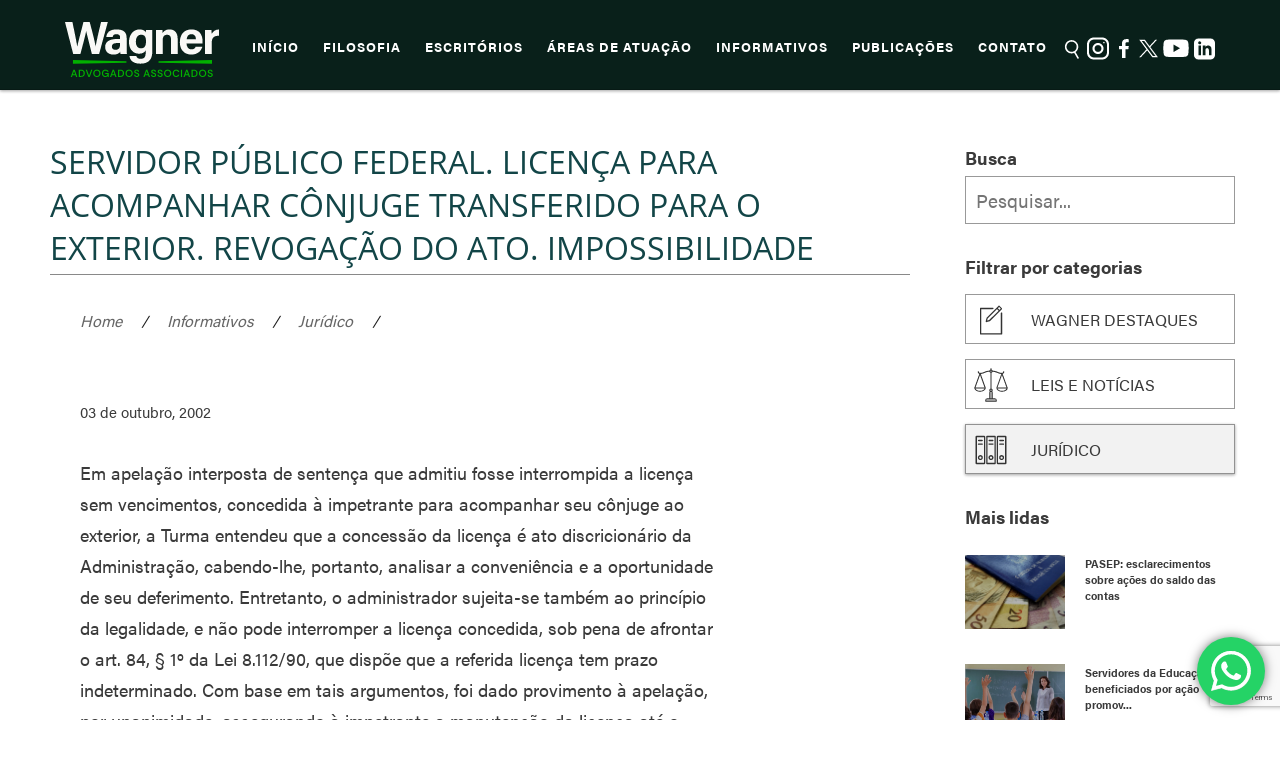

--- FILE ---
content_type: text/html; charset=UTF-8
request_url: https://wagner.adv.br/servidor-puacuteblico-federal-licenccedila-para-acompanhar-cocircnjuge-transferido-para-o-exterior-revogaccedilatildeo-do-ato-impossibilidad/
body_size: 21779
content:
<!doctype html>
<html lang="pt-br">
<head>

<!-- Google Tag Manager -->
<script>(function(w,d,s,l,i){w[l]=w[l]||[];w[l].push({'gtm.start':
new Date().getTime(),event:'gtm.js'});var f=d.getElementsByTagName(s)[0],
j=d.createElement(s),dl=l!='dataLayer'?'&l='+l:'';j.async=true;j.src=
'https://www.googletagmanager.com/gtm.js?id='+i+dl;f.parentNode.insertBefore(j,f);
})(window,document,'script','dataLayer','GTM-5X96H6J');</script>
<!-- End Google Tag Manager -->


<!-- Google tag (gtag.js) -->
<script async src="https://www.googletagmanager.com/gtag/js?id=G-6WXPFERMZR"></script>
<script>
  window.dataLayer = window.dataLayer || [];
  function gtag(){dataLayer.push(arguments);}
  gtag('js', new Date());

  gtag('config', 'G-6WXPFERMZR');
</script>

<!--Google Analytics-->
	<script>
	(function(i,s,o,g,r,a,m){i['GoogleAnalyticsObject']=r;i[r]=i[r]||function(){
		(i[r].q=i[r].q||[]).push(arguments)},i[r].l=1*new Date();a=s.createElement(o),
		m=s.getElementsByTagName(o)[0];a.async=1;a.src=g;m.parentNode.insertBefore(a,m)
	})(window,document,'script','https://www.google-analytics.com/analytics.js','ga');

	ga('create', 'UA-79655945-1', 'auto');
	ga('send', 'pageview');
  </script>

	<meta charset="UTF-8">
	<meta name="description" content="$1">
	<meta name="viewport" content="width=device-width, height=device-height, initial-scale=1, maximum-scale=1, user-scalable=no" />
	<title>Servidor p&uacute;blico federal. Licen&ccedil;a para acompanhar c&ocirc;njuge transferido para o exterior. Revoga&ccedil;&atilde;o do ato. Impossibilidade | Wagner Advogados Associados</title>
	<link rel="pingback" href="https://wagner.adv.br/xmlrpc.php">
	<link rel="apple-touch-icon" sizes="57x57" href="https://wagner.adv.br/wp-content/themes/wagner/favicon/apple-icon-57x57.png">
	<link rel="apple-touch-icon" sizes="60x60" href="https://wagner.adv.br/wp-content/themes/wagner/favicon/apple-icon-60x60.png">
	<link rel="apple-touch-icon" sizes="72x72" href="https://wagner.adv.br/wp-content/themes/wagner/favicon/apple-icon-72x72.png">
	<link rel="apple-touch-icon" sizes="76x76" href="https://wagner.adv.br/wp-content/themes/wagner/favicon/apple-icon-76x76.png">
	<link rel="apple-touch-icon" sizes="114x114" href="https://wagner.adv.br/wp-content/themes/wagner/favicon/apple-icon-114x114.png">
	<link rel="apple-touch-icon" sizes="120x120" href="https://wagner.adv.br/wp-content/themes/wagner/favicon/apple-icon-120x120.png">
	<link rel="apple-touch-icon" sizes="144x144" href="https://wagner.adv.br/wp-content/themes/wagner/favicon/apple-icon-144x144.png">
	<link rel="apple-touch-icon" sizes="152x152" href="https://wagner.adv.br/wp-content/themes/wagner/favicon/apple-icon-152x152.png">
	<link rel="apple-touch-icon" sizes="180x180" href="https://wagner.adv.br/wp-content/themes/wagner/favicon/apple-icon-180x180.png">
	<link rel="icon" type="image/png" sizes="192x192"  href="https://wagner.adv.br/wp-content/themes/wagner/favicon/android-icon-192x192.png">
	<link rel="icon" type="image/png" sizes="32x32" href="https://wagner.adv.br/wp-content/themes/wagner/favicon/favicon-32x32.png">
	<link rel="icon" type="image/png" sizes="96x96" href="https://wagner.adv.br/wp-content/themes/wagner/favicon/favicon-96x96.png">
	<link rel="icon" type="image/png" sizes="16x16" href="https://wagner.adv.br/wp-content/themes/wagner/favicon/favicon-16x16.png">
	<link rel="manifest" href="https://wagner.adv.br/wp-content/themes/wagner/favicon/manifest.json">
	<meta name="msapplication-TileColor" content="#ffffff">
	<meta name="msapplication-TileImage" content="https://wagner.adv.br/wp-content/themes/wagner/favicon/ms-icon-144x144.png">
	<meta name="theme-color" content="#ffffff">

<script src="https://cdn.jsdelivr.net/npm/@fancyapps/ui@5.0/dist/carousel/carousel.umd.js"></script>
<link
  rel="stylesheet"
  href="https://cdn.jsdelivr.net/npm/@fancyapps/ui@5.0/dist/carousel/carousel.css"
/>
<link
  rel="stylesheet"
  href="https://cdn.jsdelivr.net/npm/@fancyapps/ui@5.0/dist/carousel/carousel.thumbs.css"
/>
<link
  rel="stylesheet"
  href="https://wagner.adv.br/wp-content/themes/wagner/style.css"
/>
<script src="https://cdn.jsdelivr.net/npm/@fancyapps/ui@5.0/dist/carousel/carousel.thumbs.umd.js"></script>


	<script src="https://use.typekit.net/qes1ntu.js"></script>
	<script>try{Typekit.load({ async: true });}catch(e){}</script>
		
	<meta name='robots' content='max-image-preview:large' />
<!-- Hubbub v.1.35.0 https://morehubbub.com/ -->
<meta property="og:locale" content="pt_BR" />
<meta property="og:type" content="article" />
<meta property="og:title" content="Servidor p&uacute;blico federal. Licen&ccedil;a para acompanhar c&ocirc;njuge transferido para o exterior. Revoga&ccedil;&atilde;o do ato. Impossibilidade" />
<meta property="og:description" content="Em apela&ccedil;&atilde;o interposta de senten&ccedil;a que admitiu fosse interrompida a licen&ccedil;a sem vencimentos, concedida &agrave; impetrante para acompanhar seu c&ocirc;njuge ao exterior, a Turma entendeu que a concess&atilde;o da licen&ccedil;a &eacute; ato discricion&aacute;rio da Administra&ccedil;&atilde;o," />
<meta property="og:url" content="https://wagner.adv.br/servidor-puacuteblico-federal-licenccedila-para-acompanhar-cocircnjuge-transferido-para-o-exterior-revogaccedilatildeo-do-ato-impossibilidad/" />
<meta property="og:site_name" content="Wagner Advogados Associados" />
<meta property="og:updated_time" content="2002-10-03T00:00:00+00:00" />
<meta property="article:published_time" content="2002-10-03T00:00:00+00:00" />
<meta property="article:modified_time" content="2002-10-03T00:00:00+00:00" />
<meta name="twitter:card" content="summary_large_image" />
<meta name="twitter:title" content="Servidor p&uacute;blico federal. Licen&ccedil;a para acompanhar c&ocirc;njuge transferido para o exterior. Revoga&ccedil;&atilde;o do ato. Impossibilidade" />
<meta name="twitter:description" content="Em apela&ccedil;&atilde;o interposta de senten&ccedil;a que admitiu fosse interrompida a licen&ccedil;a sem vencimentos, concedida &agrave; impetrante para acompanhar seu c&ocirc;njuge ao exterior, a Turma entendeu que a concess&atilde;o da licen&ccedil;a &eacute; ato discricion&aacute;rio da Administra&ccedil;&atilde;o," />
<meta class="flipboard-article" content="Em apela&ccedil;&atilde;o interposta de senten&ccedil;a que admitiu fosse interrompida a licen&ccedil;a sem vencimentos, concedida &agrave; impetrante para acompanhar seu c&ocirc;njuge ao exterior, a Turma entendeu que a concess&atilde;o da licen&ccedil;a &eacute; ato discricion&aacute;rio da Administra&ccedil;&atilde;o," />
<!-- Hubbub v.1.35.0 https://morehubbub.com/ -->
<link rel='dns-prefetch' href='//ajax.googleapis.com' />
<link rel="alternate" title="oEmbed (JSON)" type="application/json+oembed" href="https://wagner.adv.br/wp-json/oembed/1.0/embed?url=https%3A%2F%2Fwagner.adv.br%2Fservidor-puacuteblico-federal-licenccedila-para-acompanhar-cocircnjuge-transferido-para-o-exterior-revogaccedilatildeo-do-ato-impossibilidad%2F" />
<link rel="alternate" title="oEmbed (XML)" type="text/xml+oembed" href="https://wagner.adv.br/wp-json/oembed/1.0/embed?url=https%3A%2F%2Fwagner.adv.br%2Fservidor-puacuteblico-federal-licenccedila-para-acompanhar-cocircnjuge-transferido-para-o-exterior-revogaccedilatildeo-do-ato-impossibilidad%2F&#038;format=xml" />
<style id='wp-img-auto-sizes-contain-inline-css' type='text/css'>
img:is([sizes=auto i],[sizes^="auto," i]){contain-intrinsic-size:3000px 1500px}
/*# sourceURL=wp-img-auto-sizes-contain-inline-css */
</style>
<link rel='stylesheet' id='ht_ctc_main_css-css' href='https://wagner.adv.br/wp-content/plugins/click-to-chat-for-whatsapp/new/inc/assets/css/main.css?ver=' type='text/css' media='all' />
<style id='wp-emoji-styles-inline-css' type='text/css'>

	img.wp-smiley, img.emoji {
		display: inline !important;
		border: none !important;
		box-shadow: none !important;
		height: 1em !important;
		width: 1em !important;
		margin: 0 0.07em !important;
		vertical-align: -0.1em !important;
		background: none !important;
		padding: 0 !important;
	}
/*# sourceURL=wp-emoji-styles-inline-css */
</style>
<style id='wp-block-library-inline-css' type='text/css'>
:root{--wp-block-synced-color:#7a00df;--wp-block-synced-color--rgb:122,0,223;--wp-bound-block-color:var(--wp-block-synced-color);--wp-editor-canvas-background:#ddd;--wp-admin-theme-color:#007cba;--wp-admin-theme-color--rgb:0,124,186;--wp-admin-theme-color-darker-10:#006ba1;--wp-admin-theme-color-darker-10--rgb:0,107,160.5;--wp-admin-theme-color-darker-20:#005a87;--wp-admin-theme-color-darker-20--rgb:0,90,135;--wp-admin-border-width-focus:2px}@media (min-resolution:192dpi){:root{--wp-admin-border-width-focus:1.5px}}.wp-element-button{cursor:pointer}:root .has-very-light-gray-background-color{background-color:#eee}:root .has-very-dark-gray-background-color{background-color:#313131}:root .has-very-light-gray-color{color:#eee}:root .has-very-dark-gray-color{color:#313131}:root .has-vivid-green-cyan-to-vivid-cyan-blue-gradient-background{background:linear-gradient(135deg,#00d084,#0693e3)}:root .has-purple-crush-gradient-background{background:linear-gradient(135deg,#34e2e4,#4721fb 50%,#ab1dfe)}:root .has-hazy-dawn-gradient-background{background:linear-gradient(135deg,#faaca8,#dad0ec)}:root .has-subdued-olive-gradient-background{background:linear-gradient(135deg,#fafae1,#67a671)}:root .has-atomic-cream-gradient-background{background:linear-gradient(135deg,#fdd79a,#004a59)}:root .has-nightshade-gradient-background{background:linear-gradient(135deg,#330968,#31cdcf)}:root .has-midnight-gradient-background{background:linear-gradient(135deg,#020381,#2874fc)}:root{--wp--preset--font-size--normal:16px;--wp--preset--font-size--huge:42px}.has-regular-font-size{font-size:1em}.has-larger-font-size{font-size:2.625em}.has-normal-font-size{font-size:var(--wp--preset--font-size--normal)}.has-huge-font-size{font-size:var(--wp--preset--font-size--huge)}.has-text-align-center{text-align:center}.has-text-align-left{text-align:left}.has-text-align-right{text-align:right}.has-fit-text{white-space:nowrap!important}#end-resizable-editor-section{display:none}.aligncenter{clear:both}.items-justified-left{justify-content:flex-start}.items-justified-center{justify-content:center}.items-justified-right{justify-content:flex-end}.items-justified-space-between{justify-content:space-between}.screen-reader-text{border:0;clip-path:inset(50%);height:1px;margin:-1px;overflow:hidden;padding:0;position:absolute;width:1px;word-wrap:normal!important}.screen-reader-text:focus{background-color:#ddd;clip-path:none;color:#444;display:block;font-size:1em;height:auto;left:5px;line-height:normal;padding:15px 23px 14px;text-decoration:none;top:5px;width:auto;z-index:100000}html :where(.has-border-color){border-style:solid}html :where([style*=border-top-color]){border-top-style:solid}html :where([style*=border-right-color]){border-right-style:solid}html :where([style*=border-bottom-color]){border-bottom-style:solid}html :where([style*=border-left-color]){border-left-style:solid}html :where([style*=border-width]){border-style:solid}html :where([style*=border-top-width]){border-top-style:solid}html :where([style*=border-right-width]){border-right-style:solid}html :where([style*=border-bottom-width]){border-bottom-style:solid}html :where([style*=border-left-width]){border-left-style:solid}html :where(img[class*=wp-image-]){height:auto;max-width:100%}:where(figure){margin:0 0 1em}html :where(.is-position-sticky){--wp-admin--admin-bar--position-offset:var(--wp-admin--admin-bar--height,0px)}@media screen and (max-width:600px){html :where(.is-position-sticky){--wp-admin--admin-bar--position-offset:0px}}

/*# sourceURL=wp-block-library-inline-css */
</style><style id='global-styles-inline-css' type='text/css'>
:root{--wp--preset--aspect-ratio--square: 1;--wp--preset--aspect-ratio--4-3: 4/3;--wp--preset--aspect-ratio--3-4: 3/4;--wp--preset--aspect-ratio--3-2: 3/2;--wp--preset--aspect-ratio--2-3: 2/3;--wp--preset--aspect-ratio--16-9: 16/9;--wp--preset--aspect-ratio--9-16: 9/16;--wp--preset--color--black: #000000;--wp--preset--color--cyan-bluish-gray: #abb8c3;--wp--preset--color--white: #ffffff;--wp--preset--color--pale-pink: #f78da7;--wp--preset--color--vivid-red: #cf2e2e;--wp--preset--color--luminous-vivid-orange: #ff6900;--wp--preset--color--luminous-vivid-amber: #fcb900;--wp--preset--color--light-green-cyan: #7bdcb5;--wp--preset--color--vivid-green-cyan: #00d084;--wp--preset--color--pale-cyan-blue: #8ed1fc;--wp--preset--color--vivid-cyan-blue: #0693e3;--wp--preset--color--vivid-purple: #9b51e0;--wp--preset--gradient--vivid-cyan-blue-to-vivid-purple: linear-gradient(135deg,rgb(6,147,227) 0%,rgb(155,81,224) 100%);--wp--preset--gradient--light-green-cyan-to-vivid-green-cyan: linear-gradient(135deg,rgb(122,220,180) 0%,rgb(0,208,130) 100%);--wp--preset--gradient--luminous-vivid-amber-to-luminous-vivid-orange: linear-gradient(135deg,rgb(252,185,0) 0%,rgb(255,105,0) 100%);--wp--preset--gradient--luminous-vivid-orange-to-vivid-red: linear-gradient(135deg,rgb(255,105,0) 0%,rgb(207,46,46) 100%);--wp--preset--gradient--very-light-gray-to-cyan-bluish-gray: linear-gradient(135deg,rgb(238,238,238) 0%,rgb(169,184,195) 100%);--wp--preset--gradient--cool-to-warm-spectrum: linear-gradient(135deg,rgb(74,234,220) 0%,rgb(151,120,209) 20%,rgb(207,42,186) 40%,rgb(238,44,130) 60%,rgb(251,105,98) 80%,rgb(254,248,76) 100%);--wp--preset--gradient--blush-light-purple: linear-gradient(135deg,rgb(255,206,236) 0%,rgb(152,150,240) 100%);--wp--preset--gradient--blush-bordeaux: linear-gradient(135deg,rgb(254,205,165) 0%,rgb(254,45,45) 50%,rgb(107,0,62) 100%);--wp--preset--gradient--luminous-dusk: linear-gradient(135deg,rgb(255,203,112) 0%,rgb(199,81,192) 50%,rgb(65,88,208) 100%);--wp--preset--gradient--pale-ocean: linear-gradient(135deg,rgb(255,245,203) 0%,rgb(182,227,212) 50%,rgb(51,167,181) 100%);--wp--preset--gradient--electric-grass: linear-gradient(135deg,rgb(202,248,128) 0%,rgb(113,206,126) 100%);--wp--preset--gradient--midnight: linear-gradient(135deg,rgb(2,3,129) 0%,rgb(40,116,252) 100%);--wp--preset--font-size--small: 13px;--wp--preset--font-size--medium: 20px;--wp--preset--font-size--large: 36px;--wp--preset--font-size--x-large: 42px;--wp--preset--spacing--20: 0.44rem;--wp--preset--spacing--30: 0.67rem;--wp--preset--spacing--40: 1rem;--wp--preset--spacing--50: 1.5rem;--wp--preset--spacing--60: 2.25rem;--wp--preset--spacing--70: 3.38rem;--wp--preset--spacing--80: 5.06rem;--wp--preset--shadow--natural: 6px 6px 9px rgba(0, 0, 0, 0.2);--wp--preset--shadow--deep: 12px 12px 50px rgba(0, 0, 0, 0.4);--wp--preset--shadow--sharp: 6px 6px 0px rgba(0, 0, 0, 0.2);--wp--preset--shadow--outlined: 6px 6px 0px -3px rgb(255, 255, 255), 6px 6px rgb(0, 0, 0);--wp--preset--shadow--crisp: 6px 6px 0px rgb(0, 0, 0);}:where(.is-layout-flex){gap: 0.5em;}:where(.is-layout-grid){gap: 0.5em;}body .is-layout-flex{display: flex;}.is-layout-flex{flex-wrap: wrap;align-items: center;}.is-layout-flex > :is(*, div){margin: 0;}body .is-layout-grid{display: grid;}.is-layout-grid > :is(*, div){margin: 0;}:where(.wp-block-columns.is-layout-flex){gap: 2em;}:where(.wp-block-columns.is-layout-grid){gap: 2em;}:where(.wp-block-post-template.is-layout-flex){gap: 1.25em;}:where(.wp-block-post-template.is-layout-grid){gap: 1.25em;}.has-black-color{color: var(--wp--preset--color--black) !important;}.has-cyan-bluish-gray-color{color: var(--wp--preset--color--cyan-bluish-gray) !important;}.has-white-color{color: var(--wp--preset--color--white) !important;}.has-pale-pink-color{color: var(--wp--preset--color--pale-pink) !important;}.has-vivid-red-color{color: var(--wp--preset--color--vivid-red) !important;}.has-luminous-vivid-orange-color{color: var(--wp--preset--color--luminous-vivid-orange) !important;}.has-luminous-vivid-amber-color{color: var(--wp--preset--color--luminous-vivid-amber) !important;}.has-light-green-cyan-color{color: var(--wp--preset--color--light-green-cyan) !important;}.has-vivid-green-cyan-color{color: var(--wp--preset--color--vivid-green-cyan) !important;}.has-pale-cyan-blue-color{color: var(--wp--preset--color--pale-cyan-blue) !important;}.has-vivid-cyan-blue-color{color: var(--wp--preset--color--vivid-cyan-blue) !important;}.has-vivid-purple-color{color: var(--wp--preset--color--vivid-purple) !important;}.has-black-background-color{background-color: var(--wp--preset--color--black) !important;}.has-cyan-bluish-gray-background-color{background-color: var(--wp--preset--color--cyan-bluish-gray) !important;}.has-white-background-color{background-color: var(--wp--preset--color--white) !important;}.has-pale-pink-background-color{background-color: var(--wp--preset--color--pale-pink) !important;}.has-vivid-red-background-color{background-color: var(--wp--preset--color--vivid-red) !important;}.has-luminous-vivid-orange-background-color{background-color: var(--wp--preset--color--luminous-vivid-orange) !important;}.has-luminous-vivid-amber-background-color{background-color: var(--wp--preset--color--luminous-vivid-amber) !important;}.has-light-green-cyan-background-color{background-color: var(--wp--preset--color--light-green-cyan) !important;}.has-vivid-green-cyan-background-color{background-color: var(--wp--preset--color--vivid-green-cyan) !important;}.has-pale-cyan-blue-background-color{background-color: var(--wp--preset--color--pale-cyan-blue) !important;}.has-vivid-cyan-blue-background-color{background-color: var(--wp--preset--color--vivid-cyan-blue) !important;}.has-vivid-purple-background-color{background-color: var(--wp--preset--color--vivid-purple) !important;}.has-black-border-color{border-color: var(--wp--preset--color--black) !important;}.has-cyan-bluish-gray-border-color{border-color: var(--wp--preset--color--cyan-bluish-gray) !important;}.has-white-border-color{border-color: var(--wp--preset--color--white) !important;}.has-pale-pink-border-color{border-color: var(--wp--preset--color--pale-pink) !important;}.has-vivid-red-border-color{border-color: var(--wp--preset--color--vivid-red) !important;}.has-luminous-vivid-orange-border-color{border-color: var(--wp--preset--color--luminous-vivid-orange) !important;}.has-luminous-vivid-amber-border-color{border-color: var(--wp--preset--color--luminous-vivid-amber) !important;}.has-light-green-cyan-border-color{border-color: var(--wp--preset--color--light-green-cyan) !important;}.has-vivid-green-cyan-border-color{border-color: var(--wp--preset--color--vivid-green-cyan) !important;}.has-pale-cyan-blue-border-color{border-color: var(--wp--preset--color--pale-cyan-blue) !important;}.has-vivid-cyan-blue-border-color{border-color: var(--wp--preset--color--vivid-cyan-blue) !important;}.has-vivid-purple-border-color{border-color: var(--wp--preset--color--vivid-purple) !important;}.has-vivid-cyan-blue-to-vivid-purple-gradient-background{background: var(--wp--preset--gradient--vivid-cyan-blue-to-vivid-purple) !important;}.has-light-green-cyan-to-vivid-green-cyan-gradient-background{background: var(--wp--preset--gradient--light-green-cyan-to-vivid-green-cyan) !important;}.has-luminous-vivid-amber-to-luminous-vivid-orange-gradient-background{background: var(--wp--preset--gradient--luminous-vivid-amber-to-luminous-vivid-orange) !important;}.has-luminous-vivid-orange-to-vivid-red-gradient-background{background: var(--wp--preset--gradient--luminous-vivid-orange-to-vivid-red) !important;}.has-very-light-gray-to-cyan-bluish-gray-gradient-background{background: var(--wp--preset--gradient--very-light-gray-to-cyan-bluish-gray) !important;}.has-cool-to-warm-spectrum-gradient-background{background: var(--wp--preset--gradient--cool-to-warm-spectrum) !important;}.has-blush-light-purple-gradient-background{background: var(--wp--preset--gradient--blush-light-purple) !important;}.has-blush-bordeaux-gradient-background{background: var(--wp--preset--gradient--blush-bordeaux) !important;}.has-luminous-dusk-gradient-background{background: var(--wp--preset--gradient--luminous-dusk) !important;}.has-pale-ocean-gradient-background{background: var(--wp--preset--gradient--pale-ocean) !important;}.has-electric-grass-gradient-background{background: var(--wp--preset--gradient--electric-grass) !important;}.has-midnight-gradient-background{background: var(--wp--preset--gradient--midnight) !important;}.has-small-font-size{font-size: var(--wp--preset--font-size--small) !important;}.has-medium-font-size{font-size: var(--wp--preset--font-size--medium) !important;}.has-large-font-size{font-size: var(--wp--preset--font-size--large) !important;}.has-x-large-font-size{font-size: var(--wp--preset--font-size--x-large) !important;}
/*# sourceURL=global-styles-inline-css */
</style>

<style id='classic-theme-styles-inline-css' type='text/css'>
/*! This file is auto-generated */
.wp-block-button__link{color:#fff;background-color:#32373c;border-radius:9999px;box-shadow:none;text-decoration:none;padding:calc(.667em + 2px) calc(1.333em + 2px);font-size:1.125em}.wp-block-file__button{background:#32373c;color:#fff;text-decoration:none}
/*# sourceURL=/wp-includes/css/classic-themes.min.css */
</style>
<link rel='stylesheet' id='contact-form-7-css' href='https://wagner.adv.br/wp-content/plugins/contact-form-7/includes/css/styles.css?ver=' type='text/css' media='all' />
<link rel='stylesheet' id='rs-plugin-settings-css' href='https://wagner.adv.br/wp-content/plugins/revslider/public/assets/css/rs6.css?ver=' type='text/css' media='all' />
<style id='rs-plugin-settings-inline-css' type='text/css'>
#rs-demo-id {}
/*# sourceURL=rs-plugin-settings-inline-css */
</style>
<link rel='stylesheet' id='dpsp-frontend-style-pro-css' href='https://wagner.adv.br/wp-content/plugins/social-pug/assets/dist/style-frontend-pro.css?ver=' type='text/css' media='all' />
<style id='dpsp-frontend-style-pro-inline-css' type='text/css'>

				@media screen and ( max-width : 720px ) {
					.dpsp-content-wrapper.dpsp-hide-on-mobile,
					.dpsp-share-text.dpsp-hide-on-mobile {
						display: none;
					}
					.dpsp-has-spacing .dpsp-networks-btns-wrapper li {
						margin:0 2% 10px 0;
					}
					.dpsp-network-btn.dpsp-has-label:not(.dpsp-has-count) {
						max-height: 40px;
						padding: 0;
						justify-content: center;
					}
					.dpsp-content-wrapper.dpsp-size-small .dpsp-network-btn.dpsp-has-label:not(.dpsp-has-count){
						max-height: 32px;
					}
					.dpsp-content-wrapper.dpsp-size-large .dpsp-network-btn.dpsp-has-label:not(.dpsp-has-count){
						max-height: 46px;
					}
				}
			
/*# sourceURL=dpsp-frontend-style-pro-inline-css */
</style>
<link rel='stylesheet' id='rt-fontawsome-css' href='https://wagner.adv.br/wp-content/plugins/the-post-grid/assets/vendor/font-awesome/css/font-awesome.min.css?ver=' type='text/css' media='all' />
<link rel='stylesheet' id='rt-tpg-css' href='https://wagner.adv.br/wp-content/plugins/the-post-grid/assets/css/thepostgrid.min.css?ver=' type='text/css' media='all' />
<link rel='stylesheet' id='arve-css' href='https://wagner.adv.br/wp-content/plugins/advanced-responsive-video-embedder/build/main.css?ver=' type='text/css' media='all' />
<link rel='stylesheet' id='wp-add-custom-css-css' href='https://wagner.adv.br?display_custom_css=css&#038;ver=' type='text/css' media='all' />
<script type="text/javascript" src="https://ajax.googleapis.com/ajax/libs/jquery/1.12.2/jquery.min.js?ver=1.11.3" id="jquery-js"></script>
<script type="text/javascript" src="https://wagner.adv.br/wp-content/plugins/revslider/public/assets/js/revolution.tools.min.js?ver=6.0" id="tp-tools-js"></script>
<script type="text/javascript" src="https://wagner.adv.br/wp-content/plugins/revslider/public/assets/js/rs6.min.js?ver=6.1.0" id="revmin-js"></script>
<script type="text/javascript" src="https://wagner.adv.br/wp-content/themes/wagner/bibliotecas/script.js?ver=1.1" id="script-js"></script>
<link rel="https://api.w.org/" href="https://wagner.adv.br/wp-json/" /><link rel="alternate" title="JSON" type="application/json" href="https://wagner.adv.br/wp-json/wp/v2/posts/21652" /><link rel="EditURI" type="application/rsd+xml" title="RSD" href="https://wagner.adv.br/xmlrpc.php?rsd" />
<meta name="generator" content="WordPress 6.9" />
<link rel='shortlink' href='https://wagner.adv.br/?p=21652' />
<meta name="hubbub-info" description="Hubbub 1.35.0">        <style>
            :root {
                --tpg-primary-color: #0d6efd;
                --tpg-secondary-color: #0654c4;
                --tpg-primary-light: #c4d0ff
            }

                    </style>
		<!-- SEO meta tags powered by SmartCrawl https://premium.wpmudev.org/project/smartcrawl-wordpress-seo/ -->
<link rel="canonical" href="https://wagner.adv.br/servidor-puacuteblico-federal-licenccedila-para-acompanhar-cocircnjuge-transferido-para-o-exterior-revogaccedilatildeo-do-ato-impossibilidad/" />
<meta name="description" content="Em apela&ccedil;&atilde;o interposta de senten&ccedil;a que admitiu fosse interrompida a licen&ccedil;a sem vencimentos, concedida &agrave; impetrante para acompanhar seu c&ocirc;njuge ao exterior, a Turma entendeu que a concess&atilde;o da licen&ccedil;a &eacute; ato discricion&aacute;rio da Ad ..." />
<meta property="og:type" content="article" />
<meta property="og:url" content="https://wagner.adv.br/servidor-puacuteblico-federal-licenccedila-para-acompanhar-cocircnjuge-transferido-para-o-exterior-revogaccedilatildeo-do-ato-impossibilidad/" />
<meta property="og:title" content="Servidor p&uacute;blico federal. Licen&ccedil;a para acompanhar c&ocirc;njuge transferido para o exterior. Revoga&ccedil;&atilde;o do ato. Impossibilidade | Wagner Advogados Associados" />
<meta property="og:description" content="Em apela&ccedil;&atilde;o interposta de senten&ccedil;a que admitiu fosse interrompida a licen&ccedil;a sem vencimentos, concedida &agrave; impetrante para acompanhar seu c&ocirc;njuge ao exterior, a Turma entendeu que a concess&atilde;o da licen&ccedil;a &eacute; ato discricion&aacute;rio da Ad ..." />
<meta property="article:published_time" content="2002-10-03T00:00:00" />
<meta property="article:author" content="Poliana Nunes" />
<script type="application/ld+json">[{"@context":"http:\/\/schema.org","@type":"WebSite","about":"","dateModified":"2026-01-17 08:27:07.000000","description":"","encoding":"UTF-8","headline":"Wagner Advogados Associados","inLanguage":"pt-BR","name":"Wagner Advogados Associados","publisher":{"@type":"Organization","name":"Wagner Advogados Associados"},"url":"https:\/\/wagner.adv.br"},{"@context":"http:\/\/schema.org","@type":"Article","author":{"@type":"Person","name":"Poliana Nunes","url":"https:\/\/wagner.adv.br\/author\/assessoria\/"},"commentCount":0,"dateModified":"2002-10-03T00:00:00","datePublished":"2002-10-03T00:00:00","description":"Em apela&ccedil;&atilde;o interposta de senten&ccedil;a que admitiu fosse interrompida a licen&ccedil;a sem vencimentos, concedida &agrave; impetrante para acompanhar seu c&ocirc;njuge ao exterior, a Turma entendeu que a concess&atilde;o da licen&ccedil;a &eacute; ato discricion&aacute;rio da Ad ...","headline":"Servidor p&uacute;blico federal. Licen&ccedil;a para acompanhar c&ocirc;njuge transferido para o exterior. Revoga&ccedil;&atilde;o do ato. Impossibilidade | Wagner Advogados Associados","mainEntityOfPage":"https:\/\/wagner.adv.br\/servidor-puacuteblico-federal-licenccedila-para-acompanhar-cocircnjuge-transferido-para-o-exterior-revogaccedilatildeo-do-ato-impossibilidad\/","name":"Servidor p&uacute;blico federal. Licen&ccedil;a para acompanhar c&ocirc;njuge transferido para o exterior. Revoga&ccedil;&atilde;o do ato. Impossibilidade","publisher":{"@type":"Organization","name":"Wagner Advogados Associados","logo":{"@type":"ImageObject","url":"https:\/\/secure.gravatar.com\/avatar\/?s=96&d=mm&r=g","height":60,"width":60}},"url":"https:\/\/wagner.adv.br\/servidor-puacuteblico-federal-licenccedila-para-acompanhar-cocircnjuge-transferido-para-o-exterior-revogaccedilatildeo-do-ato-impossibilidad\/"}]</script>
<!-- /SEO -->
      <meta name="onesignal" content="wordpress-plugin"/>
            <script>

      window.OneSignalDeferred = window.OneSignalDeferred || [];

      OneSignalDeferred.push(function(OneSignal) {
        var oneSignal_options = {};
        window._oneSignalInitOptions = oneSignal_options;

        oneSignal_options['serviceWorkerParam'] = { scope: '/' };
oneSignal_options['serviceWorkerPath'] = 'OneSignalSDKWorker.js.php';

        OneSignal.Notifications.setDefaultUrl("https://wagner.adv.br");

        oneSignal_options['wordpress'] = true;
oneSignal_options['appId'] = '3ac1248e-e1d7-4ba8-8a94-b099cb66914b';
oneSignal_options['allowLocalhostAsSecureOrigin'] = true;
oneSignal_options['welcomeNotification'] = { };
oneSignal_options['welcomeNotification']['disable'] = true;
oneSignal_options['path'] = "https://wagner.adv.br/wp-content/plugins/onesignal-free-web-push-notifications/sdk_files/";
oneSignal_options['safari_web_id'] = "web.onesignal.auto.0d8cfe1b-addf-4fe0-8094-42e4bf6360cd";
oneSignal_options['promptOptions'] = { };
oneSignal_options['promptOptions']['actionMessage'] = "Quer mostrar notificações?";
oneSignal_options['promptOptions']['exampleNotificationTitleDesktop'] = "Este é um exemplo de notificação";
oneSignal_options['promptOptions']['exampleNotificationMessageDesktop'] = "Notificações vão aparecer no seu Desktop";
oneSignal_options['promptOptions']['exampleNotificationTitleMobile'] = "Exemplo de notificação";
oneSignal_options['promptOptions']['exampleNotificationMessageMobile'] = "Notificações vão aparecer no seu Dispositivo";
oneSignal_options['promptOptions']['exampleNotificationCaption'] = "Você pode cancelar a qualquer momento";
oneSignal_options['promptOptions']['acceptButtonText'] = "CONTINUAR";
oneSignal_options['promptOptions']['cancelButtonText'] = "NÃO, OBRIGADO!";
oneSignal_options['promptOptions']['siteName'] = "http://wagner.adv.br";
oneSignal_options['promptOptions']['autoAcceptTitle'] = "Clique para permitir";
oneSignal_options['notifyButton'] = { };
oneSignal_options['notifyButton']['enable'] = true;
oneSignal_options['notifyButton']['position'] = 'bottom-right';
oneSignal_options['notifyButton']['theme'] = 'inverse';
oneSignal_options['notifyButton']['size'] = 'medium';
oneSignal_options['notifyButton']['displayPredicate'] = function() {
              return !OneSignal.User.PushSubscription.optedIn;
            };
oneSignal_options['notifyButton']['showCredit'] = false;
oneSignal_options['notifyButton']['text'] = {};
oneSignal_options['notifyButton']['text']['tip.state.unsubscribed'] = 'Assinar notificações';
oneSignal_options['notifyButton']['text']['tip.state.subscribed'] = 'Você já está recebendo notificações';
oneSignal_options['notifyButton']['text']['tip.state.blocked'] = 'Você bloqueou notificações';
oneSignal_options['notifyButton']['text']['message.action.subscribed'] = 'Obrigado por assinar!';
oneSignal_options['notifyButton']['text']['message.action.resubscribed'] = 'Bem vindo de volta!';
oneSignal_options['notifyButton']['text']['message.action.unsubscribed'] = 'Você não receberá notificações novamente';
oneSignal_options['notifyButton']['text']['dialog.main.title'] = 'Gerenciar notificações do site';
oneSignal_options['notifyButton']['text']['dialog.main.button.subscribe'] = 'ASSINAR';
oneSignal_options['notifyButton']['text']['dialog.main.button.unsubscribe'] = 'CANCELAR NOTIFICAÇÕES';
oneSignal_options['notifyButton']['text']['dialog.blocked.title'] = 'Desbloquear notificações';
oneSignal_options['notifyButton']['text']['dialog.blocked.message'] = 'Siga as instruções para permitir notificações.';
              OneSignal.init(window._oneSignalInitOptions);
              OneSignal.Slidedown.promptPush()      });

      function documentInitOneSignal() {
        var oneSignal_elements = document.getElementsByClassName("OneSignal-prompt");

        var oneSignalLinkClickHandler = function(event) { OneSignal.Notifications.requestPermission(); event.preventDefault(); };        for(var i = 0; i < oneSignal_elements.length; i++)
          oneSignal_elements[i].addEventListener('click', oneSignalLinkClickHandler, false);
      }

      if (document.readyState === 'complete') {
           documentInitOneSignal();
      }
      else {
           window.addEventListener("load", function(event){
               documentInitOneSignal();
          });
      }
    </script>
<meta name="generator" content="Powered by Slider Revolution 6.1.0 - responsive, Mobile-Friendly Slider Plugin for WordPress with comfortable drag and drop interface." />
<script type="text/javascript">function setREVStartSize(a){try{var b,c=document.getElementById(a.c).parentNode.offsetWidth;if(c=0===c||isNaN(c)?window.innerWidth:c,a.tabw=void 0===a.tabw?0:parseInt(a.tabw),a.thumbw=void 0===a.thumbw?0:parseInt(a.thumbw),a.tabh=void 0===a.tabh?0:parseInt(a.tabh),a.thumbh=void 0===a.thumbh?0:parseInt(a.thumbh),a.tabhide=void 0===a.tabhide?0:parseInt(a.tabhide),a.thumbhide=void 0===a.thumbhide?0:parseInt(a.thumbhide),a.mh=void 0===a.mh||""==a.mh?0:a.mh,"fullscreen"===a.layout||"fullscreen"===a.l)b=Math.max(a.mh,window.innerHeight);else{for(var d in a.gw=Array.isArray(a.gw)?a.gw:[a.gw],a.rl)(void 0===a.gw[d]||0===a.gw[d])&&(a.gw[d]=a.gw[d-1]);for(var d in a.gh=void 0===a.el||""===a.el||Array.isArray(a.el)&&0==a.el.length?a.gh:a.el,a.gh=Array.isArray(a.gh)?a.gh:[a.gh],a.rl)(void 0===a.gh[d]||0===a.gh[d])&&(a.gh[d]=a.gh[d-1]);var e,f=Array(a.rl.length),g=0;for(var d in a.tabw=a.tabhide>=c?0:a.tabw,a.thumbw=a.thumbhide>=c?0:a.thumbw,a.tabh=a.tabhide>=c?0:a.tabh,a.thumbh=a.thumbhide>=c?0:a.thumbh,a.rl)f[d]=a.rl[d]<window.innerWidth?0:a.rl[d];for(var d in e=f[0],f)e>f[d]&&0<f[d]&&(e=f[d],g=d);var h=c>a.gw[g]+a.tabw+a.thumbw?1:(c-(a.tabw+a.thumbw))/a.gw[g];b=a.gh[g]*h+(a.tabh+a.thumbh)}void 0===window.rs_init_css&&(window.rs_init_css=document.head.appendChild(document.createElement("style"))),document.getElementById(a.c).height=b,window.rs_init_css.innerHTML+="#"+a.c+"_wrapper { height: "+b+"px }"}catch(a){console.log("Failure at Presize of Slider:"+a)}};</script>
		  <!-- Hotjar Tracking Code for http://wagner.adv.br -->
<script>
    (function(h,o,t,j,a,r){
        h.hj=h.hj||function(){(h.hj.q=h.hj.q||[]).push(arguments)};
        h._hjSettings={hjid:287548,hjsv:5};
        a=o.getElementsByTagName('head')[0];
        r=o.createElement('script');r.async=1;
        r.src=t+h._hjSettings.hjid+j+h._hjSettings.hjsv;
        a.appendChild(r);
    })(window,document,'//static.hotjar.com/c/hotjar-','.js?sv=');
</script>


<meta name="facebook-domain-verification" content="j2q3kn2jn2dfcidv5sdnsr8adhc375" />


<!-- Meta Pixel Code -->
<script>
!function(f,b,e,v,n,t,s)
{if(f.fbq)return;n=f.fbq=function(){n.callMethod?
n.callMethod.apply(n,arguments):n.queue.push(arguments)};
if(!f._fbq)f._fbq=n;n.push=n;n.loaded=!0;n.version='2.0';
n.queue=[];t=b.createElement(e);t.async=!0;
t.src=v;s=b.getElementsByTagName(e)[0];
s.parentNode.insertBefore(t,s)}(window, document,'script',
'https://connect.facebook.net/en_US/fbevents.js');
fbq('init', '380399137449007');
fbq('track', 'PageView');
</script>
<noscript><img height="1" width="1" style="display:none"
src="https://www.facebook.com/tr?id=380399137449007&ev=PageView&noscript=1"
/></noscript>
<!-- End Meta Pixel Code -->

<style>
.toggle-menu ul li ul li a::before {
    opacity: 0;
  display:none;
}
</style>

<!-- Meta Pixel Code -->
<script>
!function(f,b,e,v,n,t,s)
{if(f.fbq)return;n=f.fbq=function(){n.callMethod?
n.callMethod.apply(n,arguments):n.queue.push(arguments)};
if(!f._fbq)f._fbq=n;n.push=n;n.loaded=!0;n.version='2.0';
n.queue=[];t=b.createElement(e);t.async=!0;
t.src=v;s=b.getElementsByTagName(e)[0];
s.parentNode.insertBefore(t,s)}(window, document,'script',
'https://connect.facebook.net/en_US/fbevents.js');
fbq('init', '1045765172771350');
fbq('track', 'PageView');
</script>
<noscript><img height="1" width="1" style="display:none"
src="https://www.facebook.com/tr?id=1045765172771350&ev=PageView&noscript=1"
/></noscript>
<!-- End Meta Pixel Code -->

<link rel="stylesheet" href="https://use.typekit.net/onr2pvj.css">

<style>
* {
  font-family: "acumin-pro", sans-serif;
  font-optical-sizing: auto;
}
.toggle-menu ul li a {
    font-family: "acumin-pro", sans-serif !important;
    font-optical-sizing: auto;
    opacity: 1;
    font-size: 1.12em;
    font-weight: 700;
    margin-top: 5px;
  line-height: 85px;
}
.font {
  font-weight: 400;
  font-style: normal;
}
.toggle-menu ul li a img[src*="lupa"], .toggle-menu ul li.icon label img[src*="lupa"] {
    margin-top: 36px !important;
}
.toggle-menu ul li a svg {
    margin-top: 0px;
    width: 21px !important;
}
header {    
    background-color: #09201A;
}
.faixa {
    background-color: #02B000;    
}
.logo-header img {
    width: auto;
    height: 75px;
    max-height: 100%;
    padding: 10px 0;
    position: relative;
    z-index: 30;
    margin-top: 12px;
}
.secao-atuacao {
    background-color: #09201A;
    border-top: none;
}
.contato {
    width: 100%;
    background-image: url(https://wagner.adv.br/wp-content/uploads/2024/10/1a05692d009193adac5d1ed6455a698c.jpg);
    background-repeat: no-repeat;
    background-size: cover;
    background-position: center;
    position: relative;
}
.contato::before {
    content: '';
    position: absolute;
    top: 0;
    bottom: 0;
    right: 0;
    left: 0;
    background-color: rgba(0,0,0,.2);
}
.contato h1, .contato .titulo-principal {
    font-family: "acumin-pro", sans-serif;
    font-size: 40px;
    text-transform: none;
    display: block;
    margin-bottom: 20px;
    padding-bottom: 5px;
    border-bottom: none;
    font-weight: 700;
    color: rgba(255, 255, 255, 1);
}
.contato h1 span, .contato .titulo-principal span {
  display:block;
  font-size:16px;
}
.contato .wpcf7 {
    float: left;
    width: 100% !important;
    position: relative;
}
.Newspaper-Title.rs-layer {
    color: #fff !important;
    font-size: 36px !important;
    font-weight: 400 !important;
    font-family: "acumin-pro", sans-serif !important;
    text-transform: none !important;
    line-height: 42px !important;
    margin-top: 25px !Important;
}
.Newspaper-Subtitle.rs-layer {
    color: #fff !important;
    font-size: 28px !important;
    font-weight: 700 !important;
    font-family: "acumin-pro", sans-serif !important;
    text-transform: none !important;
    line-height: 1em !important;
}
#rev_slider_5_1_wrapper .uranus .tp-bullet-inner {
    background-color: transparent;
    border: 1px solid #09201A;
}
#rev_slider_5_1_wrapper .uranus .tp-bullet.selected .tp-bullet-inner {
    background-color: #09201A;
    border: 1px solid #09201A;
}
#rev_slider_5_1_wrapper .uranus .tp-bullet.selected, #rev_slider_5_1_wrapper .uranus .tp-bullet:hover {
    box-shadow: 0 0 0 0 rgba(255,255,255,0);
    background: #09201A;
}
#rev_slider_3_2_wrapper .erinyen .tp-thumb-title {
    font-family: "acumin-pro", sans-serif;
    letter-spacing: 0;
    font-size: 14px;
    line-height: 18px;
    font-weight: 700;
}
.secao-atuacao .container {
    padding: 80px 60px 50px;
}
</style>

</head>
<body>

<!-- Google Tag Manager (noscript) -->
<noscript><iframe src="https://www.googletagmanager.com/ns.html?id=GTM-5X96H6J"
height="0" width="0" style="display:none;visibility:hidden"></iframe></noscript>
<!-- End Google Tag Manager (noscript) -->

  <!--Facebook Analytics-->
	<div id="fb-root"></div>
	<script>(function(d, s, id) {
		var js, fjs = d.getElementsByTagName(s)[0];
		if (d.getElementById(id)) return;
		js = d.createElement(s); js.id = id;
		js.src = "//connect.facebook.net/pt_BR/sdk.js#xfbml=1&version=v2.6";
		fjs.parentNode.insertBefore(js, fjs);
	}(document, 'script', 'facebook-jssdk'));</script>


  
  <!--RD Station-->
  <script type="text/javascript" async src="https://d335luupugsy2.cloudfront.net/js/loader-scripts/69ab1188-4dae-4ecc-b1aa-345c3c3a6fe4-loader.js"></script>
	<header>

		<div class="container-menu">
			<a href="https://wagner.adv.br/" class="logo-header"><img src="https://wagner.adv.br/wp-content/uploads/2024/10/logonovowagner2.svg" alt="logo wagner advogados"></a>
			<input type="checkbox" id="menu" />

			<label for="menu" class="bt-menu">
				<div>
					<ul>
						<li></li>
						<li></li>
						<li></li>
					</ul>
				</div>
			</label>

			<div class="toggle-menu">
				<nav>
					<ul>

						<li id="menu-item-28" class="menu-item menu-item-type-post_type menu-item-object-page menu-item-home menu-item-28"><a href="https://wagner.adv.br/">Início</a></li>
<li id="menu-item-47775" class="menu-item menu-item-type-post_type menu-item-object-page menu-item-47775"><a href="https://wagner.adv.br/filosofia/">Filosofia</a></li>
<li id="menu-item-52" class="menu-item menu-item-type-post_type menu-item-object-page menu-item-52"><a href="https://wagner.adv.br/escritorios/">Escritórios</a></li>
<li id="menu-item-63" class="menu-item menu-item-type-post_type menu-item-object-page menu-item-has-children menu-item-63"><a href="https://wagner.adv.br/atuacao/">Áreas de Atuação</a>
<ul class="sub-menu">
	<li id="menu-item-76" class="menu-item menu-item-type-post_type menu-item-object-page menu-item-76"><a href="https://wagner.adv.br/servidor-civil/">Servidor civil</a></li>
	<li id="menu-item-47613" class="menu-item menu-item-type-post_type menu-item-object-page menu-item-47613"><a href="https://wagner.adv.br/servidor-militar/">Servidor militar</a></li>
	<li id="menu-item-56150" class="menu-item menu-item-type-custom menu-item-object-custom menu-item-56150"><a href="https://wagner.adv.br/previdenciario/">Previdenciário</a></li>
	<li id="menu-item-75" class="menu-item menu-item-type-post_type menu-item-object-page menu-item-75"><a href="https://wagner.adv.br/concurso-publico/">Concurso público</a></li>
	<li id="menu-item-47615" class="menu-item menu-item-type-post_type menu-item-object-page menu-item-47615"><a href="https://wagner.adv.br/advocacia-de-suporte/">Advocacia de Suporte</a></li>
</ul>
</li>
<li id="menu-item-30" class="menu-item menu-item-type-post_type menu-item-object-page menu-item-has-children menu-item-30"><a href="https://wagner.adv.br/informativos/">Informativos</a>
<ul class="sub-menu">
	<li id="menu-item-38613" class="menu-item menu-item-type-post_type_archive menu-item-object-videos menu-item-38613"><a href="https://wagner.adv.br/videos/">Vídeos</a></li>
	<li id="menu-item-32" class="menu-item menu-item-type-taxonomy menu-item-object-category menu-item-32"><a href="https://wagner.adv.br/categoria/destaques/">Destaques</a></li>
	<li id="menu-item-33" class="menu-item menu-item-type-taxonomy menu-item-object-category menu-item-33"><a href="https://wagner.adv.br/categoria/leis-e-noticias/">Leis e Notícias</a></li>
	<li id="menu-item-34" class="menu-item menu-item-type-taxonomy menu-item-object-category current-post-ancestor current-menu-parent current-post-parent menu-item-34"><a href="https://wagner.adv.br/categoria/juridico/">Jurídico</a></li>
	<li id="menu-item-29151" class="menu-item menu-item-type-post_type menu-item-object-page menu-item-29151"><a href="https://wagner.adv.br/links-uteis/">Links úteis</a></li>
</ul>
</li>
<li id="menu-item-81" class="menu-item menu-item-type-post_type menu-item-object-page menu-item-81"><a href="https://wagner.adv.br/publicacoes/">Publicações</a></li>
<li id="menu-item-56" class="menu-item menu-item-type-post_type menu-item-object-page menu-item-56"><a href="https://wagner.adv.br/contato/">Contato</a></li>

							<li class="icon hiddemobile"><label for="searsh"><img src="https://wagner.adv.br/wp-content/themes/wagner/img/icones/lupa.svg" alt="icone de busca"></label></li>
							<li class="icon"><a href="https://www.instagram.com/wagner_advogados/" target="_blank" ><img src="https://wagner.adv.br/wp-content/themes/wagner/img/icones/instagram.svg" alt="icone instagram"></a></li>
							<li class="icon"><a href="https://www.facebook.com/WagnerAdvogados" target="_blank" ><img src="https://wagner.adv.br/wp-content/themes/wagner/img/icones/face.svg" alt="icone facebook"></a></li>
							<li class="icon"><a href="https://twitter.com/W_advogados" target="_blank" ><img src="https://wagner.adv.br/wp-content/themes/wagner/img/icones/twz.svg" style="width: 19px;" alt="icone twitter"></a></li>							
							<li class="icon"><a href="https://www.youtube.com/channel/UChzftj8RMQmTPVu_LBJSxRg" target="_blank" ><img src="https://wagner.adv.br/wp-content/themes/wagner/img/icones/youtube.svg" style="width: 28px;" alt="icone youtube"></a></li>
							<li class="icon"><a href="https://www.linkedin.com/company/3028960/admin/" target="_blank" ><svg xmlns="http://www.w3.org/2000/svg" width="24" height="24" viewBox="0 0 24 24"><path d="M19 0h-14c-2.761 0-5 2.239-5 5v14c0 2.761 2.239 5 5 5h14c2.762 0 5-2.239 5-5v-14c0-2.761-2.238-5-5-5zm-11 19h-3v-11h3v11zm-1.5-12.268c-.966 0-1.75-.79-1.75-1.764s.784-1.764 1.75-1.764 1.75.79 1.75 1.764-.783 1.764-1.75 1.764zm13.5 12.268h-3v-5.604c0-3.368-4-3.113-4 0v5.604h-3v-11h3v1.765c1.396-2.586 7-2.777 7 2.476v6.759z" style="fill:white;"/></svg></a></li>
						</ul>
						<div class="clear"></div>
					</nav>

				</div>
			</div>

			<input type="checkbox" id="searsh" />
			<label for="searsh" class="bt-searsh">
				<img src="https://wagner.adv.br/wp-content/themes/wagner/img/icones/lupa.svg" alt="icone lupa">
			</label>
			<div class="searsh-toggle">
				<label for="searsh" class="bt-close">
					<div>
						<ul>
							<li></li>
							<li></li>
							<li></li>
						</ul>
					</div>
				</label>

				<form role="search" method="get" id="searchform"
				class="searchform" action="https://wagner.adv.br/">
				<div>
					<input type="text" value="" name="s" id="s" placeholder="Pesquisar..." />
					<button type="submit" value="" id="searchsubmit"><img src="https://wagner.adv.br/wp-content/themes/wagner/img/icones/lupa.svg" alt="icone lupa"></button>
				</div>
			</form>

		</div>

	</header>


<style>
.dpsp-networks-btns-wrapper .dpsp-network-btn {
    width: 40px;
}
#dpsp-content-bottom {
    padding: 0 30px;
}
.single .linha::after {
    right: 30px;
    left: 30px;
}
</style>


    <div class="container dois">
        <main id="informativo" class="single">
            <h1>Servidor p&uacute;blico federal. Licen&ccedil;a para acompanhar c&ocirc;njuge transferido para o exterior. Revoga&ccedil;&atilde;o do ato. Impossibilidade</h1>
            <p class="loc"><i>  <a href="https://wagner.adv.br/">Home</a>   <span> / </span>   <a href="?page_id=26">Informativos</a>   <span> / </span>  <a href="https://wagner.adv.br/categoria/juridico/" rel="category tag">Jurídico</a>   <span> / </span></i></p>
            <div class="thumb">

                            </div>
            <p><small>03 de outubro, 2002 </small></p>
            <p>Em apela&ccedil;&atilde;o interposta de senten&ccedil;a que admitiu fosse interrompida a licen&ccedil;a sem vencimentos, concedida &agrave; impetrante para acompanhar seu c&ocirc;njuge ao exterior, a Turma entendeu que a concess&atilde;o da licen&ccedil;a &eacute; ato discricion&aacute;rio da Administra&ccedil;&atilde;o, cabendo-lhe, portanto, analisar a conveni&ecirc;ncia e a oportunidade de seu deferimento. Entretanto, o administrador sujeita-se tamb&eacute;m ao princ&iacute;pio da legalidade, e n&atilde;o pode interromper a licen&ccedil;a concedida, sob pena de afrontar o art. 84, &sect; 1&ordm; da Lei 8.112/90, que disp&otilde;e que a referida licen&ccedil;a tem prazo indeterminado. Com base em tais argumentos, foi dado provimento &agrave; apela&ccedil;&atilde;o, por unanimidade, assegurando &agrave; impetrante a manuten&ccedil;&atilde;o da licen&ccedil;a at&eacute; o retorno de seu c&ocirc;njuge ao Brasil. TRF da 1&ordf;R., 1&ordf; T., AMS 1997.01.00.012489-5/DF, Rel. Am&iacute;lcar Machado, 26/06/2001, Infor.33.</p>
<div id="dpsp-content-bottom" class="dpsp-content-wrapper dpsp-shape-rectangular dpsp-size-medium dpsp-has-spacing dpsp-no-labels-mobile dpsp-hide-on-mobile dpsp-button-style-1" style="min-height:40px;position:relative">
	<ul class="dpsp-networks-btns-wrapper dpsp-networks-btns-share dpsp-networks-btns-content dpsp-column-auto " style="padding:0;margin:0;list-style-type:none">
<li class="dpsp-network-list-item dpsp-network-list-item-facebook" style="float:left">
	<a rel="nofollow noopener" href="https://www.facebook.com/sharer/sharer.php?u=https%3A%2F%2Fwagner.adv.br%2Fservidor-puacuteblico-federal-licenccedila-para-acompanhar-cocircnjuge-transferido-para-o-exterior-revogaccedilatildeo-do-ato-impossibilidad%2F&#038;t=Servidor%20p%26uacute%3Bblico%20federal.%20Licen%26ccedil%3Ba%20para%20acompanhar%20c%26ocirc%3Bnjuge%20transferido%20para%20o%20exterior.%20Revoga%26ccedil%3B%26atilde%3Bo%20do%20ato.%20Impossibilidade" class="dpsp-network-btn dpsp-facebook dpsp-first dpsp-has-label dpsp-has-label-mobile" target="_blank" aria-label="Share on Facebook" title="Share on Facebook" style="font-size:14px;padding:0rem;max-height:40px" >	<span class="dpsp-network-icon "><span class="dpsp-network-icon-inner" ><svg version="1.1" xmlns="http://www.w3.org/2000/svg" width="32" height="32" viewBox="0 0 18 32"><path d="M17.12 0.224v4.704h-2.784q-1.536 0-2.080 0.64t-0.544 1.92v3.392h5.248l-0.704 5.28h-4.544v13.568h-5.472v-13.568h-4.544v-5.28h4.544v-3.904q0-3.328 1.856-5.152t4.96-1.824q2.624 0 4.064 0.224z"></path></svg></span></span>
	<span class="dpsp-network-label dpsp-network-hide-label-mobile">Facebook</span></a></li>

<li class="dpsp-network-list-item dpsp-network-list-item-x" style="float:left">
	<a rel="nofollow noopener" href="https://x.com/intent/tweet?text=Servidor%20p%26uacute%3Bblico%20federal.%20Licen%26ccedil%3Ba%20para%20acompanhar%20c%26ocirc%3Bnjuge%20transferido%20para%20o%20exterior.%20Revoga%26ccedil%3B%26atilde%3Bo%20do%20ato.%20Impossibilidade&#038;url=https%3A%2F%2Fwagner.adv.br%2Fservidor-puacuteblico-federal-licenccedila-para-acompanhar-cocircnjuge-transferido-para-o-exterior-revogaccedilatildeo-do-ato-impossibilidad%2F" class="dpsp-network-btn dpsp-x dpsp-has-label dpsp-has-label-mobile" target="_blank" aria-label="Share on X" title="Share on X" style="font-size:14px;padding:0rem;max-height:40px" >	<span class="dpsp-network-icon "><span class="dpsp-network-icon-inner" ><svg version="1.1" xmlns="http://www.w3.org/2000/svg" width="32" height="32" viewBox="0 0 32 30"><path d="M30.3 29.7L18.5 12.4l0 0L29.2 0h-3.6l-8.7 10.1L10 0H0.6l11.1 16.1l0 0L0 29.7h3.6l9.7-11.2L21 29.7H30.3z M8.6 2.7 L25.2 27h-2.8L5.7 2.7H8.6z"></path></svg></span></span>
	<span class="dpsp-network-label dpsp-network-hide-label-mobile">Twitter</span></a></li>
</ul></div>

            <div class="linha"></div>
            

        </main>
        <div id="side-bar">
    <div class="titulo-sidebar">Busca</div>
    <form role="search" method="get" id="searchform"
    class="searchform" action="https://wagner.adv.br/">
    <div>
        <input type="text" value="" name="s" id="s" placeholder="Pesquisar..." />
        <button type="submit" value="" id="searchsubmit"><img src="https://wagner.adv.br/wp-content/themes/wagner/img/icones/lupa.svg" alt="icone busca"></button>
    </div>
</form>
    <div class="titulo-sidebar">Filtrar por categorias</div>
    <div class="categorias">
        <a href="https://wagner.adv.br/?cat=2" class="um"><span><img src="https://wagner.adv.br/wp-content/themes/wagner/img/icones/icon1.svg" alt="icone destaques"></span>WAGNER DESTAQUES</a>
        <a href="https://wagner.adv.br/?cat=3" class="dois"><span><img src="https://wagner.adv.br/wp-content/themes/wagner/img/icones/icon2.svg" alt="icone leis e noticias"></span>Leis e notícias</a>
        <a href="https://wagner.adv.br/?cat=4" class="tres"><span><img src="https://wagner.adv.br/wp-content/themes/wagner/img/icones/icon3.svg" alt="icone juri"></span>Jurídico</a>
    </div>
    <div class="clear"></div>


<!--<div class="titulo-sidebar" style="margin-top: 20px;">Novo app - Wagner Advogados</div>
<div class="cont-bt"><img src="https://wagner.adv.br/wp-content/themes/wagner/img/celular.jpg" alt=""></div>-->

    
    <div class="titulo-sidebar">Mais lidas</div>
    <div class="clear"></div>

    

    <article>
        <a href="https://wagner.adv.br/pasep-esclarecimentos-sobre-acoes-do-saldo-das-contas/">
            <div class="thumb"  style="background-image: url(https://wagner.adv.br/wp-content/uploads/2019/01/pasep-1024x602.jpg);">

        <div class="clear"></div>
    </div>
    <span>

PASEP: esclarecimentos sobre ações do saldo das contas    </span>
</a>
</article>
<div class="clear"></div>



    <article>
        <a href="https://wagner.adv.br/servidores-da-educacao-sao-beneficiados-por-acao-promovida-pelo-sinsepeap/">
            <div class="thumb"  style="background-image: url(https://wagner.adv.br/wp-content/uploads/2018/02/aula-1024x575.jpg);">

        <div class="clear"></div>
    </div>
    <span>

Servidores da Educação são beneficiados por ação promov...    </span>
</a>
</article>
<div class="clear"></div>



    <article>
        <a href="https://wagner.adv.br/cardiopatia-grave-para-fins-de-isencao-de-ir-prevalencia-dos-criterios-fixados-pela-sociedade-brasileira-de-cardiologia/">
            <div class="thumb"  style="background-image: url(https://wagner.adv.br/wp-content/uploads/2018/04/ap-1024x576.jpg);">

        <div class="clear"></div>
    </div>
    <span>

Cardiopatia grave para fins de isenção de IR: prevalência...    </span>
</a>
</article>
<div class="clear"></div>



    <article>
        <a href="https://wagner.adv.br/justica-federal-pagara-mais-de-r-31-bilhoes-em-precatorios-da-uniao-em-2020/">
            <div class="thumb"  style="background-image: url(https://wagner.adv.br/wp-content/uploads/2019/11/rpv.png);">

        <div class="clear"></div>
    </div>
    <span>

Justiça Federal pagará mais de R$ 31 bilhões em precatór...    </span>
</a>
</article>
<div class="clear"></div>



    <article>
        <a href="https://wagner.adv.br/justica-libera-novo-pagamento-de-valores-para-filiados-do-sinsepeap/">
            <div class="thumb"  style="background-image: url(https://wagner.adv.br/wp-content/uploads/2018/06/Davi-1-1024x672.jpg);">

        <div class="clear"></div>
    </div>
    <span>

Justiça libera novo pagamento de valores para filiados do S...    </span>
</a>
</article>
<div class="clear"></div>


<div class="clear"></div>
<div class="titulo-sidebar" style="margin-top: 20px;">Precisa de ajuda?</div>

    <a href="https://wagner.adv.br/contato/" class="cont-bt"><div class="bt saiba-mais">Entre em contato</div></a>


    <div class="clear"></div>
    

</div>
    <style>
    .cont-bt {
        padding: 10px;
        background-color: #555555;
        margin: 20px 0 40px 0;
    }
        .bt.saiba-mais {
            -webkit-transition: all 0.2s ease-in-out;
            transition: all 0.2s ease-in-out;
            font: 18px Helvetica, Arial, sans-serif;
            border: none;
            background: #1aaf75;
            color: #fff;
            padding: 17px 25px;
            height: 53px;
            text-align: center;
            margin: 0px 0 !important;
            position: relative;
            display: block;
        }
        .bt.saiba-mais:hover {
            background: #fff;
            color: #1aaf75;
            cursor: pointer;
        }
        .cont_cart_side {
            font-size: 1em;
            background-color: #E3E3E3;
        }
        .cont_cart_side img {
            padding: 15px;
        }
        .cont_cart_side .titulo_cart_side {
            padding: 15px;
            background-color: #1A1A1A;
            color: #fff;
        }
    </style>
    <div class="clear"></div>
</div>
</div>


                        <style>

            #side-bar .categorias a.tres {
                box-shadow: 0 1px 3px rgba(0,0,0,0.16), 0 1px 3px rgba(0,0,0,0.23);
                background-color: rgba(0,0,0,0.05);
            } 
            </style>
            
<style>
footer {
    width: 100%;
    background-color: #0A1F1A;
    color: #fff;
    padding: 30px 0 0px;
}
footer .coluna {
    width: 20%;
    padding: 0 30px;
    float: left;
    min-height: 1px;
}
footer span.title {
    font-size: 16px;
    font-weight: 700;
    text-transform: uppercase;
    display: block;
    margin-bottom: 20px;
}
footer .coluna a {
    font-size: 14px;
    font-weight: 400;
    font-family: 'open-sans';
    color: #BDBDBD;
    margin-bottom: 10px;
    display: inline-block;
}
footer form input[type="submit"] {    
    font-size: 14px;    
    background: #00B102;
    color: #fff;
    padding: 0 20px;
    height: 45px;
    text-align: center;
    margin: 5px 0 !important;
    position: relative;
    display: block;
    border-radius: 5px;
    text-transform: uppercase;
    font-family: "acumin-pro", sans-serif;
}
footer span.sub {
    font-size: 12px;
    font-weight: 400;
    display: block;
    color: #BDBDBD;
    margin-top: -20px;
}
footer .numeros {
    text-align: center;
    padding: 5px 0 20px;
}
footer .numeros span {
    display: inline-block;
    padding: 5px 10px;
    text-transform: uppercase;
    text-align: center;
    font-weight: lighter;
    font-size: 13px;
    letter-spacing: -0.02em;
}
footer .linha {
    position: relative;
    width: 100%;
    height: 1px;
    margin: 30px 0 5px 0;
}
footer .linha::after {
    content: '';
    position: absolute;
    top: 0;
    left: 0;
    right: 0;
    height: 1px;
    background-color: rgba(255,255,255,0.3);
}
footer .rights {
    width: auto;
    background-color: #00B102;
    padding: 20px 10px;
    font-size: 0.7em;
    text-align: center;
}
footer .rights span {
    display: inline-block;
    font-size: 14px;
}
</style>

<footer>
  <div class="container dois">
    <div class="coluna">
	  <span class="title">Início</span>
      <a href="https://wagner.adv.br/">Home</a><br>
      <a href="https://wagner.adv.br/filosofia">Filosofia</a><br>
      <a href="https://wagner.adv.br/escritorios">Escritórios</a>
    </div>
    <div class="coluna">
	   <span class="title">Áreas de Atuação</span>
       <a href="https://wagner.adv.br/servidor-civil">Servidor Civil</a><br>
        <a href="https://wagner.adv.br/servidor-militar">Servidor Militar</a><br>
        <a href="https://wagner.adv.br/previdenciario">Previdenciário</a><br>
        <a href="https://wagner.adv.br/concurso-publico">Concurso Público</a>
    </div>
	<div class="coluna">
	   <span class="title">Informativos</span>
       <a href="https://wagner.adv.br/videos">Vídeos</a><br>
        <a href="https://wagner.adv.br/categoria/destaques">Destaques</a><br>
        <a href="https://wagner.adv.br/categoria/leis-e-noticias">Leis e Notícias</a><br>
        <a href="https://wagner.adv.br/categoria/juridico">Jurídico</a>
    </div>
	<div class="coluna">
	   <span class="title">Contato</span>
       <a href="https://wagner.adv.br/links-uteis">Links Úteis</a>
    </div>
    <div class="coluna">
      <span class="title">Newsletter</span>
	  
<div class="wpcf7 no-js" id="wpcf7-f53522-p21652-o1" lang="pt-BR" dir="ltr" data-wpcf7-id="53522">
<div class="screen-reader-response"><p role="status" aria-live="polite" aria-atomic="true"></p> <ul></ul></div>
<form action="/servidor-puacuteblico-federal-licenccedila-para-acompanhar-cocircnjuge-transferido-para-o-exterior-revogaccedilatildeo-do-ato-impossibilidad/#wpcf7-f53522-p21652-o1" method="post" class="wpcf7-form init" aria-label="Formulários de contato" novalidate="novalidate" data-status="init">
<div style="display: none;">
<input type="hidden" name="_wpcf7" value="53522" />
<input type="hidden" name="_wpcf7_version" value="6.0.6" />
<input type="hidden" name="_wpcf7_locale" value="pt_BR" />
<input type="hidden" name="_wpcf7_unit_tag" value="wpcf7-f53522-p21652-o1" />
<input type="hidden" name="_wpcf7_container_post" value="21652" />
<input type="hidden" name="_wpcf7_posted_data_hash" value="" />
<input type="hidden" name="_wpcf7_recaptcha_response" value="" />
</div>
<div class="form-newsletter">
<span class="wpcf7-form-control-wrap" data-name="your-name"><input size="40" maxlength="400" class="wpcf7-form-control wpcf7-text wpcf7-validates-as-required" aria-required="true" aria-invalid="false" placeholder="Nome" value="" type="text" name="your-name" /></span>
<span class="wpcf7-form-control-wrap" data-name="your-email"><input size="40" maxlength="400" class="wpcf7-form-control wpcf7-email wpcf7-validates-as-required wpcf7-text wpcf7-validates-as-email" aria-required="true" aria-invalid="false" placeholder="E-mail" value="" type="email" name="your-email" /></span>
<input class="wpcf7-form-control wpcf7-submit has-spinner" type="submit" value="Cadastrar" />
</div>
<style>
.form-newsletter input[type="text"], .form-newsletter input[type="email"] {
    padding: 10px 15px;
    margin-bottom: 5px;
}
footer .wpcf7 form .wpcf7-response-output {
    margin: 0 0 1em !important;
}
</style><div class="wpcf7-response-output" aria-hidden="true"></div>
</form>
</div>
      <div class="clear"></div>
      <span class="sub">Assine e fique informado sobre notícias e eventos.</span>
    </div>
    <div class="clear"></div>

    <div class="linha"></div>
    <div class="container numeros">
      <span><strong>Santa Maria:</strong> (55) 3026-3206</span>            
      <span><strong>Macapá:</strong> (96) 3223-4907</span>
      <span><strong>Recife:</strong> (81) 3032-4183</span>
      <span><strong>Porto Alegre:</strong> (51) 3284-8300</span>
	  <span><strong>Brasília:</strong> (61) 3226-6937</span>
      <span><strong>Belém:</strong> (91) 3347-4110</span>
      <span><strong>João Pessoa:</strong> (83) 3021-5737</span>
    </div> 
  </div>
  <div class="rights right"><div class="container"><span class="left">© Wagner Advogados Associados 2026 - OAB/RS 1419.</span><span class="right">
<a target="_blank" href="https://wagner.adv.br/politica-de-privacidade/" style="margin-right: 20px;">Política de Privacidade</a>
<a target="_blank" href="http://webmail.wagner.adv.br/">Acesse: <strong>Webmail</strong></a>
</span>
<div class="clear"></div></div></div>
</footer>

<script>
/*
if (!readCookie('heroBanner')) {
  document.write('<div id="hero-image" onclick="dismissHero()"></div>');
  createCookie('heroBanner', true, 45);
}*/
</script>






<script>
  $(".wpcf7-form").each(function() {
    var $this = $(this);
    $this.html($this.html().replace(/&nbsp;/g, ''));
});
  $("input").focus(function(){
       $(this).parent().addClass('active');

  }).blur(function(){
       $(this).parent().removeClass('active');
  })

const container = document.getElementById("myCarousel");
const options = {
  Thumbs: {
    type: "classic",
  },
};

new Carousel(container, options, { Thumbs });



</script>


<script type="speculationrules">
{"prefetch":[{"source":"document","where":{"and":[{"href_matches":"/*"},{"not":{"href_matches":["/wp-*.php","/wp-admin/*","/wp-content/uploads/*","/wp-content/*","/wp-content/plugins/*","/wp-content/themes/wagner/*","/*\\?(.+)"]}},{"not":{"selector_matches":"a[rel~=\"nofollow\"]"}},{"not":{"selector_matches":".no-prefetch, .no-prefetch a"}}]},"eagerness":"conservative"}]}
</script>
<div id="mv-grow-data" data-settings='{&quot;general&quot;:{&quot;contentSelector&quot;:false,&quot;show_count&quot;:{&quot;content&quot;:false,&quot;sidebar&quot;:false},&quot;isTrellis&quot;:false,&quot;license_last4&quot;:&quot;&quot;},&quot;post&quot;:{&quot;ID&quot;:21652,&quot;categories&quot;:[{&quot;ID&quot;:4}]},&quot;shareCounts&quot;:{&quot;google-plus&quot;:0,&quot;facebook&quot;:0},&quot;shouldRun&quot;:true,&quot;buttonSVG&quot;:{&quot;share&quot;:{&quot;height&quot;:32,&quot;width&quot;:26,&quot;paths&quot;:[&quot;M20.8 20.8q1.984 0 3.392 1.376t1.408 3.424q0 1.984-1.408 3.392t-3.392 1.408-3.392-1.408-1.408-3.392q0-0.192 0.032-0.448t0.032-0.384l-8.32-4.992q-1.344 1.024-2.944 1.024-1.984 0-3.392-1.408t-1.408-3.392 1.408-3.392 3.392-1.408q1.728 0 2.944 0.96l8.32-4.992q0-0.128-0.032-0.384t-0.032-0.384q0-1.984 1.408-3.392t3.392-1.408 3.392 1.376 1.408 3.424q0 1.984-1.408 3.392t-3.392 1.408q-1.664 0-2.88-1.024l-8.384 4.992q0.064 0.256 0.064 0.832 0 0.512-0.064 0.768l8.384 4.992q1.152-0.96 2.88-0.96z&quot;]},&quot;facebook&quot;:{&quot;height&quot;:32,&quot;width&quot;:18,&quot;paths&quot;:[&quot;M17.12 0.224v4.704h-2.784q-1.536 0-2.080 0.64t-0.544 1.92v3.392h5.248l-0.704 5.28h-4.544v13.568h-5.472v-13.568h-4.544v-5.28h4.544v-3.904q0-3.328 1.856-5.152t4.96-1.824q2.624 0 4.064 0.224z&quot;]},&quot;twitter&quot;:{&quot;height&quot;:30,&quot;width&quot;:32,&quot;paths&quot;:[&quot;M30.3 29.7L18.5 12.4l0 0L29.2 0h-3.6l-8.7 10.1L10 0H0.6l11.1 16.1l0 0L0 29.7h3.6l9.7-11.2L21 29.7H30.3z M8.6 2.7 L25.2 27h-2.8L5.7 2.7H8.6z&quot;]}},&quot;inlineContentHook&quot;:[&quot;loop_start&quot;]}'></div><!-- Click to Chat - https://holithemes.com/plugins/click-to-chat/  v4.22 -->  
            <div class="ht-ctc ht-ctc-chat ctc-analytics ctc_wp_desktop style-3_1  " id="ht-ctc-chat"  
                style="display: none;  position: fixed; bottom: 15px; right: 15px;"   >
                                <div class="ht_ctc_style ht_ctc_chat_style">
                <style id="ht-ctc-s3">
.ht-ctc .ctc_s_3_1:hover svg stop{stop-color:#25D366;}.ht-ctc .ctc_s_3_1:hover .ht_ctc_padding,.ht-ctc .ctc_s_3_1:hover .ctc_cta_stick{background-color:#25D366 !important;box-shadow:0px 0px 11px rgba(0,0,0,.5);}
</style>

<div  style="display:flex;justify-content:center;align-items:center; " class="ctc_s_3_1 ctc_s3_1 ctc_nb" data-nb_top="-4px" data-nb_right="-4px">
    <p class="ctc-analytics ctc_cta ctc_cta_stick ht-ctc-cta  ht-ctc-cta-hover " style="padding: 0px 16px; line-height: 1.6; font-size: 15px; background-color: #25d366; color: #ffffff; border-radius:10px; margin:0 10px;  display: none; order: 0; ">Envie uma mensagem pelo WhatsApp</p>
    <div class="ctc-analytics ht_ctc_padding" style="background-color: #25D366; padding: 14px; border-radius: 50%; box-shadow: 0px 0px 11px rgba(0,0,0,.5);">
        <svg style="pointer-events:none; display:block; height:40px; width:40px;" width="40px" height="40px" viewBox="0 0 1219.547 1225.016">
            <path style="fill: #E0E0E0;" fill="#E0E0E0" d="M1041.858 178.02C927.206 63.289 774.753.07 612.325 0 277.617 0 5.232 272.298 5.098 606.991c-.039 106.986 27.915 211.42 81.048 303.476L0 1225.016l321.898-84.406c88.689 48.368 188.547 73.855 290.166 73.896h.258.003c334.654 0 607.08-272.346 607.222-607.023.056-162.208-63.052-314.724-177.689-429.463zm-429.533 933.963h-.197c-90.578-.048-179.402-24.366-256.878-70.339l-18.438-10.93-191.021 50.083 51-186.176-12.013-19.087c-50.525-80.336-77.198-173.175-77.16-268.504.111-278.186 226.507-504.503 504.898-504.503 134.812.056 261.519 52.604 356.814 147.965 95.289 95.36 147.728 222.128 147.688 356.948-.118 278.195-226.522 504.543-504.693 504.543z"/>
            <linearGradient id="htwaicona-chat" gradientUnits="userSpaceOnUse" x1="609.77" y1="1190.114" x2="609.77" y2="21.084">
                <stop id="s3_1_offset_1" offset="0" stop-color="#25D366"/>
                <stop id="s3_1_offset_2" offset="1" stop-color="#25D366"/>
            </linearGradient>
            <path style="fill: url(#htwaicona-chat);" fill="url(#htwaicona-chat)" d="M27.875 1190.114l82.211-300.18c-50.719-87.852-77.391-187.523-77.359-289.602.133-319.398 260.078-579.25 579.469-579.25 155.016.07 300.508 60.398 409.898 169.891 109.414 109.492 169.633 255.031 169.57 409.812-.133 319.406-260.094 579.281-579.445 579.281-.023 0 .016 0 0 0h-.258c-96.977-.031-192.266-24.375-276.898-70.5l-307.188 80.548z"/>
            <image overflow="visible" opacity=".08" width="682" height="639" transform="translate(270.984 291.372)"/>
            <path fill-rule="evenodd" clip-rule="evenodd" style="fill: #FFF;" fill="#FFF" d="M462.273 349.294c-11.234-24.977-23.062-25.477-33.75-25.914-8.742-.375-18.75-.352-28.742-.352-10 0-26.25 3.758-39.992 18.766-13.75 15.008-52.5 51.289-52.5 125.078 0 73.797 53.75 145.102 61.242 155.117 7.5 10 103.758 166.266 256.203 226.383 126.695 49.961 152.477 40.023 179.977 37.523s88.734-36.273 101.234-71.297c12.5-35.016 12.5-65.031 8.75-71.305-3.75-6.25-13.75-10-28.75-17.5s-88.734-43.789-102.484-48.789-23.75-7.5-33.75 7.516c-10 15-38.727 48.773-47.477 58.773-8.75 10.023-17.5 11.273-32.5 3.773-15-7.523-63.305-23.344-120.609-74.438-44.586-39.75-74.688-88.844-83.438-103.859-8.75-15-.938-23.125 6.586-30.602 6.734-6.719 15-17.508 22.5-26.266 7.484-8.758 9.984-15.008 14.984-25.008 5-10.016 2.5-18.773-1.25-26.273s-32.898-81.67-46.234-111.326z"/>
            <path style="fill: #FFFFFF;" fill="#FFF" d="M1036.898 176.091C923.562 62.677 772.859.185 612.297.114 281.43.114 12.172 269.286 12.039 600.137 12 705.896 39.633 809.13 92.156 900.13L7 1211.067l318.203-83.438c87.672 47.812 186.383 73.008 286.836 73.047h.255.003c330.812 0 600.109-269.219 600.25-600.055.055-160.343-62.328-311.108-175.649-424.53zm-424.601 923.242h-.195c-89.539-.047-177.344-24.086-253.93-69.531l-18.227-10.805-188.828 49.508 50.414-184.039-11.875-18.867c-49.945-79.414-76.312-171.188-76.273-265.422.109-274.992 223.906-498.711 499.102-498.711 133.266.055 258.516 52 352.719 146.266 94.195 94.266 146.031 219.578 145.992 352.852-.118 274.999-223.923 498.749-498.899 498.749z"/>
        </svg>    </div>
</div>                </div>
            </div>
                        <span class="ht_ctc_chat_data" 
                data-no_number=""
                data-settings="{&quot;number&quot;:&quot;556132266937&quot;,&quot;pre_filled&quot;:&quot;&quot;,&quot;dis_m&quot;:&quot;show&quot;,&quot;dis_d&quot;:&quot;show&quot;,&quot;css&quot;:&quot;display: none; cursor: pointer; z-index: 99999999;&quot;,&quot;pos_d&quot;:&quot;position: fixed; bottom: 15px; right: 15px;&quot;,&quot;pos_m&quot;:&quot;position: fixed; bottom: 10px; right: 10px;&quot;,&quot;schedule&quot;:&quot;no&quot;,&quot;se&quot;:150,&quot;ani&quot;:&quot;no-animation&quot;,&quot;url_target_d&quot;:&quot;_blank&quot;,&quot;ga&quot;:&quot;yes&quot;,&quot;fb&quot;:&quot;yes&quot;,&quot;g_init&quot;:&quot;default&quot;,&quot;g_an_event_name&quot;:&quot;chat: {number}&quot;,&quot;pixel_event_name&quot;:&quot;Click to Chat by HoliThemes&quot;}" 
            ></span>
            <script type="text/javascript" id="ht_ctc_app_js-js-extra">
/* <![CDATA[ */
var ht_ctc_chat_var = {"number":"556132266937","pre_filled":"","dis_m":"show","dis_d":"show","css":"display: none; cursor: pointer; z-index: 99999999;","pos_d":"position: fixed; bottom: 15px; right: 15px;","pos_m":"position: fixed; bottom: 10px; right: 10px;","schedule":"no","se":"150","ani":"no-animation","url_target_d":"_blank","ga":"yes","fb":"yes","g_init":"default","g_an_event_name":"chat: {number}","pixel_event_name":"Click to Chat by HoliThemes"};
var ht_ctc_variables = {"g_an_event_name":"chat: {number}","pixel_event_type":"trackCustom","pixel_event_name":"Click to Chat by HoliThemes","g_an_params":["g_an_param_1","g_an_param_2","g_an_param_3"],"g_an_param_1":{"key":"number","value":"{number}"},"g_an_param_2":{"key":"title","value":"{title}"},"g_an_param_3":{"key":"url","value":"{url}"},"pixel_params":["pixel_param_1","pixel_param_2","pixel_param_3","pixel_param_4"],"pixel_param_1":{"key":"Category","value":"Click to Chat for WhatsApp"},"pixel_param_2":{"key":"ID","value":"{number}"},"pixel_param_3":{"key":"Title","value":"{title}"},"pixel_param_4":{"key":"URL","value":"{url}"}};
//# sourceURL=ht_ctc_app_js-js-extra
/* ]]> */
</script>
<script type="text/javascript" src="https://wagner.adv.br/wp-content/plugins/click-to-chat-for-whatsapp/new/inc/assets/js/app.js?ver=4.22" id="ht_ctc_app_js-js"></script>
<script type="text/javascript" src="https://wagner.adv.br/wp-includes/js/dist/hooks.min.js?ver=dd5603f07f9220ed27f1" id="wp-hooks-js"></script>
<script type="text/javascript" src="https://wagner.adv.br/wp-includes/js/dist/i18n.min.js?ver=c26c3dc7bed366793375" id="wp-i18n-js"></script>
<script type="text/javascript" id="wp-i18n-js-after">
/* <![CDATA[ */
wp.i18n.setLocaleData( { 'text direction\u0004ltr': [ 'ltr' ] } );
wp.i18n.setLocaleData( { 'text direction\u0004ltr': [ 'ltr' ] } );
//# sourceURL=wp-i18n-js-after
/* ]]> */
</script>
<script type="text/javascript" src="https://wagner.adv.br/wp-content/plugins/contact-form-7/includes/swv/js/index.js?ver=6.0.6" id="swv-js"></script>
<script type="text/javascript" id="contact-form-7-js-translations">
/* <![CDATA[ */
( function( domain, translations ) {
	var localeData = translations.locale_data[ domain ] || translations.locale_data.messages;
	localeData[""].domain = domain;
	wp.i18n.setLocaleData( localeData, domain );
} )( "contact-form-7", {"translation-revision-date":"2025-05-19 13:41:20+0000","generator":"GlotPress\/4.0.1","domain":"messages","locale_data":{"messages":{"":{"domain":"messages","plural-forms":"nplurals=2; plural=n > 1;","lang":"pt_BR"},"Error:":["Erro:"]}},"comment":{"reference":"includes\/js\/index.js"}} );
//# sourceURL=contact-form-7-js-translations
/* ]]> */
</script>
<script type="text/javascript" id="contact-form-7-js-before">
/* <![CDATA[ */
var wpcf7 = {
    "api": {
        "root": "https:\/\/wagner.adv.br\/wp-json\/",
        "namespace": "contact-form-7\/v1"
    }
};
//# sourceURL=contact-form-7-js-before
/* ]]> */
</script>
<script type="text/javascript" src="https://wagner.adv.br/wp-content/plugins/contact-form-7/includes/js/index.js?ver=6.0.6" id="contact-form-7-js"></script>
<script type="text/javascript" id="dpsp-frontend-js-pro-js-extra">
/* <![CDATA[ */
var dpsp_ajax_send_save_this_email = {"ajax_url":"https://wagner.adv.br/wp-admin/admin-ajax.php","dpsp_token":"1ba9a679ef"};
//# sourceURL=dpsp-frontend-js-pro-js-extra
/* ]]> */
</script>
<script type="text/javascript" async data-noptimize  data-cfasync="false" src="https://wagner.adv.br/wp-content/plugins/social-pug/assets/dist/front-end-free.js?ver=1.35.0" id="dpsp-frontend-js-pro-js"></script>
<script type="text/javascript" src="https://www.google.com/recaptcha/api.js?render=6LcG0lcrAAAAAK-Dl9At7P57X1WucXDuHW0cKkXV&amp;ver=3.0" id="google-recaptcha-js"></script>
<script type="text/javascript" src="https://wagner.adv.br/wp-includes/js/dist/vendor/wp-polyfill.min.js?ver=3.15.0" id="wp-polyfill-js"></script>
<script type="text/javascript" id="wpcf7-recaptcha-js-before">
/* <![CDATA[ */
var wpcf7_recaptcha = {
    "sitekey": "6LcG0lcrAAAAAK-Dl9At7P57X1WucXDuHW0cKkXV",
    "actions": {
        "homepage": "homepage",
        "contactform": "contactform"
    }
};
//# sourceURL=wpcf7-recaptcha-js-before
/* ]]> */
</script>
<script type="text/javascript" src="https://wagner.adv.br/wp-content/plugins/contact-form-7/modules/recaptcha/index.js?ver=6.0.6" id="wpcf7-recaptcha-js"></script>
<script type="text/javascript" src="https://cdn.onesignal.com/sdks/web/v16/OneSignalSDK.page.js?ver=1.0.0" id="remote_sdk-js" defer="defer" data-wp-strategy="defer"></script>
<script id="wp-emoji-settings" type="application/json">
{"baseUrl":"https://s.w.org/images/core/emoji/17.0.2/72x72/","ext":".png","svgUrl":"https://s.w.org/images/core/emoji/17.0.2/svg/","svgExt":".svg","source":{"concatemoji":"https://wagner.adv.br/wp-includes/js/wp-emoji-release.min.js?ver=6.9"}}
</script>
<script type="module">
/* <![CDATA[ */
/*! This file is auto-generated */
const a=JSON.parse(document.getElementById("wp-emoji-settings").textContent),o=(window._wpemojiSettings=a,"wpEmojiSettingsSupports"),s=["flag","emoji"];function i(e){try{var t={supportTests:e,timestamp:(new Date).valueOf()};sessionStorage.setItem(o,JSON.stringify(t))}catch(e){}}function c(e,t,n){e.clearRect(0,0,e.canvas.width,e.canvas.height),e.fillText(t,0,0);t=new Uint32Array(e.getImageData(0,0,e.canvas.width,e.canvas.height).data);e.clearRect(0,0,e.canvas.width,e.canvas.height),e.fillText(n,0,0);const a=new Uint32Array(e.getImageData(0,0,e.canvas.width,e.canvas.height).data);return t.every((e,t)=>e===a[t])}function p(e,t){e.clearRect(0,0,e.canvas.width,e.canvas.height),e.fillText(t,0,0);var n=e.getImageData(16,16,1,1);for(let e=0;e<n.data.length;e++)if(0!==n.data[e])return!1;return!0}function u(e,t,n,a){switch(t){case"flag":return n(e,"\ud83c\udff3\ufe0f\u200d\u26a7\ufe0f","\ud83c\udff3\ufe0f\u200b\u26a7\ufe0f")?!1:!n(e,"\ud83c\udde8\ud83c\uddf6","\ud83c\udde8\u200b\ud83c\uddf6")&&!n(e,"\ud83c\udff4\udb40\udc67\udb40\udc62\udb40\udc65\udb40\udc6e\udb40\udc67\udb40\udc7f","\ud83c\udff4\u200b\udb40\udc67\u200b\udb40\udc62\u200b\udb40\udc65\u200b\udb40\udc6e\u200b\udb40\udc67\u200b\udb40\udc7f");case"emoji":return!a(e,"\ud83e\u1fac8")}return!1}function f(e,t,n,a){let r;const o=(r="undefined"!=typeof WorkerGlobalScope&&self instanceof WorkerGlobalScope?new OffscreenCanvas(300,150):document.createElement("canvas")).getContext("2d",{willReadFrequently:!0}),s=(o.textBaseline="top",o.font="600 32px Arial",{});return e.forEach(e=>{s[e]=t(o,e,n,a)}),s}function r(e){var t=document.createElement("script");t.src=e,t.defer=!0,document.head.appendChild(t)}a.supports={everything:!0,everythingExceptFlag:!0},new Promise(t=>{let n=function(){try{var e=JSON.parse(sessionStorage.getItem(o));if("object"==typeof e&&"number"==typeof e.timestamp&&(new Date).valueOf()<e.timestamp+604800&&"object"==typeof e.supportTests)return e.supportTests}catch(e){}return null}();if(!n){if("undefined"!=typeof Worker&&"undefined"!=typeof OffscreenCanvas&&"undefined"!=typeof URL&&URL.createObjectURL&&"undefined"!=typeof Blob)try{var e="postMessage("+f.toString()+"("+[JSON.stringify(s),u.toString(),c.toString(),p.toString()].join(",")+"));",a=new Blob([e],{type:"text/javascript"});const r=new Worker(URL.createObjectURL(a),{name:"wpTestEmojiSupports"});return void(r.onmessage=e=>{i(n=e.data),r.terminate(),t(n)})}catch(e){}i(n=f(s,u,c,p))}t(n)}).then(e=>{for(const n in e)a.supports[n]=e[n],a.supports.everything=a.supports.everything&&a.supports[n],"flag"!==n&&(a.supports.everythingExceptFlag=a.supports.everythingExceptFlag&&a.supports[n]);var t;a.supports.everythingExceptFlag=a.supports.everythingExceptFlag&&!a.supports.flag,a.supports.everything||((t=a.source||{}).concatemoji?r(t.concatemoji):t.wpemoji&&t.twemoji&&(r(t.twemoji),r(t.wpemoji)))});
//# sourceURL=https://wagner.adv.br/wp-includes/js/wp-emoji-loader.min.js
/* ]]> */
</script>


<style>
.popup {
    position: fixed;
    z-index: 9999;
    width: 100vw;
    height: 100vh;
    background: rgba(0, 0, 0, 0.8);
    top: 0px;
}
.popup-container {
    position: absolute;
    bottom: 0px;
    background-color: #09201A;
    width: 100%;
    padding: 60px;
}
.popup .content {
    padding: 0px;
    height: 100%;
    width: 100%;
    float: left;
    margin: 0 auto;
    position: relative;
}
.popup .max-width {
    max-width: 1400px;
    float: none !important;
    margin: 0 auto;
    padding: 0px 10px;
    width: 100%;
}
.popup-fechar {
    position: absolute;
    width: 50px;
    height: 50px;
    top: -94px;
    right: 0px;
    cursor: pointer;
    border-radius: 100%;
    background-color: transparent;
}
.popup-fechar span:nth-child(1) {
    display: block;
    height: 2px;
    background-color: rgb(255, 255, 255);
    opacity: 1;
    position: relative;
    transform: rotate(45deg);
    width: 100%;
}
.popup-fechar span:nth-child(2) {
    display: block;
    height: 2px;
    background-color: rgb(255, 255, 255);
    opacity: 1;
    position: relative;
    transform: rotate(-45deg);
    width: 100%;
}
.col50 {
    width: 50%;
    float: left;
    position: relative;
    vertical-align: middle;
}
.popup h1 {
    text-align: left;
    line-height: 110%;
    font-size: 47px !important;
    color: #02B000 !important;
    font-weight: 200 !important;
    letter-spacing: 3px !important;
    display: block;
    float: none;
    width: 100%;
    margin: 0 auto;
    border:none;
}
.popup h1 span {
    color: rgb(255, 255, 255);
}
.popup p {
    color: rgb(255, 255, 255);
}
.escritorios + .container a .cont {
    background-color: #09201A;
}
.select::after {
    background: #09201A;
}
.escritorios + .container a .cont .bt {
    background: #00B102;
}
.bt-home {
    background-color: #00B102 !important;
    color: #fff !important;
}
.bt-home:hover {
    background-color: #fff !important;
    color: #00B102 !important;
}
.toggle-menu ul li ul {
    background: #09201A;
    width: 240px;
    padding-bottom: 10px;
}
.toggle-menu ul li ul li {
    background-color: #09201A;
}
.toggle-menu ul li li a {
    color: #fff !important;
    padding-left: 20px !important;
}
.toggle-menu ul li:hover a, .toggle-menu ul li.current_page_item a {
    color: #00B102;
}
.toggle-menu ul li a::after, .toggle-menu ul li label::after {
    border-bottom: 1px #00B102 solid;
}
#publicacao a .cont {
    background-color: #09201A;
}
#publicacao a .cont .bt {
    background: #00B102;
}
.contato.num-header input.tabs:checked + label, .contato.num-header input.tabs + label:hover {
    background-color: #09201A;
}
.contato.num-header form input[type="submit"] {
    background: #09201A;
}
input.tabs + label {
    width: 50%;
}

@media only screen and (max-width: 1000px) {
  
.col50 {
    width: 100%;
    float: none;    
}
  .popup h1 {    
    font-size: 32px !important;    
    margin: 0 auto 10px;    
}
  .popup-container {    
    padding: 50px 30px;
}
.Newspaper-Title.rs-layer {
    font-size: 22px !important;
    line-height: 27px !important;
    margin-top: 15px ! Important;
}
.Newspaper-Subtitle.rs-layer {
    font-size: 18px !important;
}
.busca-home {
    margin-top: -15px;
    margin-left: 0;
}
.atuacao-home .box {
    width: 100%;
    margin: 0 0 20px;
}
.section_agencia.section_video .container .agencia p {
    width: 100%;
}
.contato h1, .contato .titulo-principal {
    font-size: 24px;
}
.contato .wpcf7-form-control-wrap[data-name="your-name"], .contato .wpcf7-form-control-wrap[data-name="your-phone"] {
    padding-right: 0;
}
.contato .wpcf7-form-control-wrap[data-name="your-name"], .contato .wpcf7-form-control-wrap[data-name="your-email"], .contato .wpcf7-form-control-wrap[data-name="your-phone"], .contato .wpcf7-form-control-wrap[data-name="your-city"] {
    width: 100%;
}
footer .coluna {
    width: 100%;
}
footer .form-newsletter input[type="text"], footer .form-newsletter input[type="email"] {
    width: 100%;
}
footer .rights .left {
    float: none;
}
footer .rights .right {
    float: none;
}
header .container-menu {
    background-color: #09201A;
}
header .logo-header img {
    margin: 0 auto 0;
    padding: 8px 0 5px;
}
.bt-menu div ul li {
    border-bottom: 2px solid #fff;
}
.bt-menu {
    border: 1px rgba(255,255,255,0.2) solid;
}
.toggle-menu ul li a:hover, .toggle-menu ul li.current_page_item > a {
    background-color: transparent;
}
.toggle-menu ul li a {
    line-height: 40px;
}
.toggle-menu ul li ul {
    background: transparent;
    width: auto;
    padding-bottom: 0px;
}
.toggle-menu ul li ul li {
    background-color: transparent;
}
.toggle-menu ul li li a {
    color: #111 !important;
    padding: 0px !important;
    margin: 0;
    font-size: 16px !important;
}
.bt-searsh {
    border: 1px rgba(255,255,255,0.2) solid;
}
  
}
</style>



<script>
$(document).ready(function(){
  $(".popup-fechar").click(function(){
    $(".popup").fadeOut();    
  });
});
</script>

<script defer src="https://static.cloudflareinsights.com/beacon.min.js/vcd15cbe7772f49c399c6a5babf22c1241717689176015" integrity="sha512-ZpsOmlRQV6y907TI0dKBHq9Md29nnaEIPlkf84rnaERnq6zvWvPUqr2ft8M1aS28oN72PdrCzSjY4U6VaAw1EQ==" data-cf-beacon='{"version":"2024.11.0","token":"b4de5abcc3d34a8ea19451ef1a18c204","r":1,"server_timing":{"name":{"cfCacheStatus":true,"cfEdge":true,"cfExtPri":true,"cfL4":true,"cfOrigin":true,"cfSpeedBrain":true},"location_startswith":null}}' crossorigin="anonymous"></script>
</body>
</html>
    </div>
    

--- FILE ---
content_type: text/html; charset=utf-8
request_url: https://www.google.com/recaptcha/api2/anchor?ar=1&k=6LcG0lcrAAAAAK-Dl9At7P57X1WucXDuHW0cKkXV&co=aHR0cHM6Ly93YWduZXIuYWR2LmJyOjQ0Mw..&hl=en&v=PoyoqOPhxBO7pBk68S4YbpHZ&size=invisible&anchor-ms=20000&execute-ms=30000&cb=s0yzxg2t6gu7
body_size: 48828
content:
<!DOCTYPE HTML><html dir="ltr" lang="en"><head><meta http-equiv="Content-Type" content="text/html; charset=UTF-8">
<meta http-equiv="X-UA-Compatible" content="IE=edge">
<title>reCAPTCHA</title>
<style type="text/css">
/* cyrillic-ext */
@font-face {
  font-family: 'Roboto';
  font-style: normal;
  font-weight: 400;
  font-stretch: 100%;
  src: url(//fonts.gstatic.com/s/roboto/v48/KFO7CnqEu92Fr1ME7kSn66aGLdTylUAMa3GUBHMdazTgWw.woff2) format('woff2');
  unicode-range: U+0460-052F, U+1C80-1C8A, U+20B4, U+2DE0-2DFF, U+A640-A69F, U+FE2E-FE2F;
}
/* cyrillic */
@font-face {
  font-family: 'Roboto';
  font-style: normal;
  font-weight: 400;
  font-stretch: 100%;
  src: url(//fonts.gstatic.com/s/roboto/v48/KFO7CnqEu92Fr1ME7kSn66aGLdTylUAMa3iUBHMdazTgWw.woff2) format('woff2');
  unicode-range: U+0301, U+0400-045F, U+0490-0491, U+04B0-04B1, U+2116;
}
/* greek-ext */
@font-face {
  font-family: 'Roboto';
  font-style: normal;
  font-weight: 400;
  font-stretch: 100%;
  src: url(//fonts.gstatic.com/s/roboto/v48/KFO7CnqEu92Fr1ME7kSn66aGLdTylUAMa3CUBHMdazTgWw.woff2) format('woff2');
  unicode-range: U+1F00-1FFF;
}
/* greek */
@font-face {
  font-family: 'Roboto';
  font-style: normal;
  font-weight: 400;
  font-stretch: 100%;
  src: url(//fonts.gstatic.com/s/roboto/v48/KFO7CnqEu92Fr1ME7kSn66aGLdTylUAMa3-UBHMdazTgWw.woff2) format('woff2');
  unicode-range: U+0370-0377, U+037A-037F, U+0384-038A, U+038C, U+038E-03A1, U+03A3-03FF;
}
/* math */
@font-face {
  font-family: 'Roboto';
  font-style: normal;
  font-weight: 400;
  font-stretch: 100%;
  src: url(//fonts.gstatic.com/s/roboto/v48/KFO7CnqEu92Fr1ME7kSn66aGLdTylUAMawCUBHMdazTgWw.woff2) format('woff2');
  unicode-range: U+0302-0303, U+0305, U+0307-0308, U+0310, U+0312, U+0315, U+031A, U+0326-0327, U+032C, U+032F-0330, U+0332-0333, U+0338, U+033A, U+0346, U+034D, U+0391-03A1, U+03A3-03A9, U+03B1-03C9, U+03D1, U+03D5-03D6, U+03F0-03F1, U+03F4-03F5, U+2016-2017, U+2034-2038, U+203C, U+2040, U+2043, U+2047, U+2050, U+2057, U+205F, U+2070-2071, U+2074-208E, U+2090-209C, U+20D0-20DC, U+20E1, U+20E5-20EF, U+2100-2112, U+2114-2115, U+2117-2121, U+2123-214F, U+2190, U+2192, U+2194-21AE, U+21B0-21E5, U+21F1-21F2, U+21F4-2211, U+2213-2214, U+2216-22FF, U+2308-230B, U+2310, U+2319, U+231C-2321, U+2336-237A, U+237C, U+2395, U+239B-23B7, U+23D0, U+23DC-23E1, U+2474-2475, U+25AF, U+25B3, U+25B7, U+25BD, U+25C1, U+25CA, U+25CC, U+25FB, U+266D-266F, U+27C0-27FF, U+2900-2AFF, U+2B0E-2B11, U+2B30-2B4C, U+2BFE, U+3030, U+FF5B, U+FF5D, U+1D400-1D7FF, U+1EE00-1EEFF;
}
/* symbols */
@font-face {
  font-family: 'Roboto';
  font-style: normal;
  font-weight: 400;
  font-stretch: 100%;
  src: url(//fonts.gstatic.com/s/roboto/v48/KFO7CnqEu92Fr1ME7kSn66aGLdTylUAMaxKUBHMdazTgWw.woff2) format('woff2');
  unicode-range: U+0001-000C, U+000E-001F, U+007F-009F, U+20DD-20E0, U+20E2-20E4, U+2150-218F, U+2190, U+2192, U+2194-2199, U+21AF, U+21E6-21F0, U+21F3, U+2218-2219, U+2299, U+22C4-22C6, U+2300-243F, U+2440-244A, U+2460-24FF, U+25A0-27BF, U+2800-28FF, U+2921-2922, U+2981, U+29BF, U+29EB, U+2B00-2BFF, U+4DC0-4DFF, U+FFF9-FFFB, U+10140-1018E, U+10190-1019C, U+101A0, U+101D0-101FD, U+102E0-102FB, U+10E60-10E7E, U+1D2C0-1D2D3, U+1D2E0-1D37F, U+1F000-1F0FF, U+1F100-1F1AD, U+1F1E6-1F1FF, U+1F30D-1F30F, U+1F315, U+1F31C, U+1F31E, U+1F320-1F32C, U+1F336, U+1F378, U+1F37D, U+1F382, U+1F393-1F39F, U+1F3A7-1F3A8, U+1F3AC-1F3AF, U+1F3C2, U+1F3C4-1F3C6, U+1F3CA-1F3CE, U+1F3D4-1F3E0, U+1F3ED, U+1F3F1-1F3F3, U+1F3F5-1F3F7, U+1F408, U+1F415, U+1F41F, U+1F426, U+1F43F, U+1F441-1F442, U+1F444, U+1F446-1F449, U+1F44C-1F44E, U+1F453, U+1F46A, U+1F47D, U+1F4A3, U+1F4B0, U+1F4B3, U+1F4B9, U+1F4BB, U+1F4BF, U+1F4C8-1F4CB, U+1F4D6, U+1F4DA, U+1F4DF, U+1F4E3-1F4E6, U+1F4EA-1F4ED, U+1F4F7, U+1F4F9-1F4FB, U+1F4FD-1F4FE, U+1F503, U+1F507-1F50B, U+1F50D, U+1F512-1F513, U+1F53E-1F54A, U+1F54F-1F5FA, U+1F610, U+1F650-1F67F, U+1F687, U+1F68D, U+1F691, U+1F694, U+1F698, U+1F6AD, U+1F6B2, U+1F6B9-1F6BA, U+1F6BC, U+1F6C6-1F6CF, U+1F6D3-1F6D7, U+1F6E0-1F6EA, U+1F6F0-1F6F3, U+1F6F7-1F6FC, U+1F700-1F7FF, U+1F800-1F80B, U+1F810-1F847, U+1F850-1F859, U+1F860-1F887, U+1F890-1F8AD, U+1F8B0-1F8BB, U+1F8C0-1F8C1, U+1F900-1F90B, U+1F93B, U+1F946, U+1F984, U+1F996, U+1F9E9, U+1FA00-1FA6F, U+1FA70-1FA7C, U+1FA80-1FA89, U+1FA8F-1FAC6, U+1FACE-1FADC, U+1FADF-1FAE9, U+1FAF0-1FAF8, U+1FB00-1FBFF;
}
/* vietnamese */
@font-face {
  font-family: 'Roboto';
  font-style: normal;
  font-weight: 400;
  font-stretch: 100%;
  src: url(//fonts.gstatic.com/s/roboto/v48/KFO7CnqEu92Fr1ME7kSn66aGLdTylUAMa3OUBHMdazTgWw.woff2) format('woff2');
  unicode-range: U+0102-0103, U+0110-0111, U+0128-0129, U+0168-0169, U+01A0-01A1, U+01AF-01B0, U+0300-0301, U+0303-0304, U+0308-0309, U+0323, U+0329, U+1EA0-1EF9, U+20AB;
}
/* latin-ext */
@font-face {
  font-family: 'Roboto';
  font-style: normal;
  font-weight: 400;
  font-stretch: 100%;
  src: url(//fonts.gstatic.com/s/roboto/v48/KFO7CnqEu92Fr1ME7kSn66aGLdTylUAMa3KUBHMdazTgWw.woff2) format('woff2');
  unicode-range: U+0100-02BA, U+02BD-02C5, U+02C7-02CC, U+02CE-02D7, U+02DD-02FF, U+0304, U+0308, U+0329, U+1D00-1DBF, U+1E00-1E9F, U+1EF2-1EFF, U+2020, U+20A0-20AB, U+20AD-20C0, U+2113, U+2C60-2C7F, U+A720-A7FF;
}
/* latin */
@font-face {
  font-family: 'Roboto';
  font-style: normal;
  font-weight: 400;
  font-stretch: 100%;
  src: url(//fonts.gstatic.com/s/roboto/v48/KFO7CnqEu92Fr1ME7kSn66aGLdTylUAMa3yUBHMdazQ.woff2) format('woff2');
  unicode-range: U+0000-00FF, U+0131, U+0152-0153, U+02BB-02BC, U+02C6, U+02DA, U+02DC, U+0304, U+0308, U+0329, U+2000-206F, U+20AC, U+2122, U+2191, U+2193, U+2212, U+2215, U+FEFF, U+FFFD;
}
/* cyrillic-ext */
@font-face {
  font-family: 'Roboto';
  font-style: normal;
  font-weight: 500;
  font-stretch: 100%;
  src: url(//fonts.gstatic.com/s/roboto/v48/KFO7CnqEu92Fr1ME7kSn66aGLdTylUAMa3GUBHMdazTgWw.woff2) format('woff2');
  unicode-range: U+0460-052F, U+1C80-1C8A, U+20B4, U+2DE0-2DFF, U+A640-A69F, U+FE2E-FE2F;
}
/* cyrillic */
@font-face {
  font-family: 'Roboto';
  font-style: normal;
  font-weight: 500;
  font-stretch: 100%;
  src: url(//fonts.gstatic.com/s/roboto/v48/KFO7CnqEu92Fr1ME7kSn66aGLdTylUAMa3iUBHMdazTgWw.woff2) format('woff2');
  unicode-range: U+0301, U+0400-045F, U+0490-0491, U+04B0-04B1, U+2116;
}
/* greek-ext */
@font-face {
  font-family: 'Roboto';
  font-style: normal;
  font-weight: 500;
  font-stretch: 100%;
  src: url(//fonts.gstatic.com/s/roboto/v48/KFO7CnqEu92Fr1ME7kSn66aGLdTylUAMa3CUBHMdazTgWw.woff2) format('woff2');
  unicode-range: U+1F00-1FFF;
}
/* greek */
@font-face {
  font-family: 'Roboto';
  font-style: normal;
  font-weight: 500;
  font-stretch: 100%;
  src: url(//fonts.gstatic.com/s/roboto/v48/KFO7CnqEu92Fr1ME7kSn66aGLdTylUAMa3-UBHMdazTgWw.woff2) format('woff2');
  unicode-range: U+0370-0377, U+037A-037F, U+0384-038A, U+038C, U+038E-03A1, U+03A3-03FF;
}
/* math */
@font-face {
  font-family: 'Roboto';
  font-style: normal;
  font-weight: 500;
  font-stretch: 100%;
  src: url(//fonts.gstatic.com/s/roboto/v48/KFO7CnqEu92Fr1ME7kSn66aGLdTylUAMawCUBHMdazTgWw.woff2) format('woff2');
  unicode-range: U+0302-0303, U+0305, U+0307-0308, U+0310, U+0312, U+0315, U+031A, U+0326-0327, U+032C, U+032F-0330, U+0332-0333, U+0338, U+033A, U+0346, U+034D, U+0391-03A1, U+03A3-03A9, U+03B1-03C9, U+03D1, U+03D5-03D6, U+03F0-03F1, U+03F4-03F5, U+2016-2017, U+2034-2038, U+203C, U+2040, U+2043, U+2047, U+2050, U+2057, U+205F, U+2070-2071, U+2074-208E, U+2090-209C, U+20D0-20DC, U+20E1, U+20E5-20EF, U+2100-2112, U+2114-2115, U+2117-2121, U+2123-214F, U+2190, U+2192, U+2194-21AE, U+21B0-21E5, U+21F1-21F2, U+21F4-2211, U+2213-2214, U+2216-22FF, U+2308-230B, U+2310, U+2319, U+231C-2321, U+2336-237A, U+237C, U+2395, U+239B-23B7, U+23D0, U+23DC-23E1, U+2474-2475, U+25AF, U+25B3, U+25B7, U+25BD, U+25C1, U+25CA, U+25CC, U+25FB, U+266D-266F, U+27C0-27FF, U+2900-2AFF, U+2B0E-2B11, U+2B30-2B4C, U+2BFE, U+3030, U+FF5B, U+FF5D, U+1D400-1D7FF, U+1EE00-1EEFF;
}
/* symbols */
@font-face {
  font-family: 'Roboto';
  font-style: normal;
  font-weight: 500;
  font-stretch: 100%;
  src: url(//fonts.gstatic.com/s/roboto/v48/KFO7CnqEu92Fr1ME7kSn66aGLdTylUAMaxKUBHMdazTgWw.woff2) format('woff2');
  unicode-range: U+0001-000C, U+000E-001F, U+007F-009F, U+20DD-20E0, U+20E2-20E4, U+2150-218F, U+2190, U+2192, U+2194-2199, U+21AF, U+21E6-21F0, U+21F3, U+2218-2219, U+2299, U+22C4-22C6, U+2300-243F, U+2440-244A, U+2460-24FF, U+25A0-27BF, U+2800-28FF, U+2921-2922, U+2981, U+29BF, U+29EB, U+2B00-2BFF, U+4DC0-4DFF, U+FFF9-FFFB, U+10140-1018E, U+10190-1019C, U+101A0, U+101D0-101FD, U+102E0-102FB, U+10E60-10E7E, U+1D2C0-1D2D3, U+1D2E0-1D37F, U+1F000-1F0FF, U+1F100-1F1AD, U+1F1E6-1F1FF, U+1F30D-1F30F, U+1F315, U+1F31C, U+1F31E, U+1F320-1F32C, U+1F336, U+1F378, U+1F37D, U+1F382, U+1F393-1F39F, U+1F3A7-1F3A8, U+1F3AC-1F3AF, U+1F3C2, U+1F3C4-1F3C6, U+1F3CA-1F3CE, U+1F3D4-1F3E0, U+1F3ED, U+1F3F1-1F3F3, U+1F3F5-1F3F7, U+1F408, U+1F415, U+1F41F, U+1F426, U+1F43F, U+1F441-1F442, U+1F444, U+1F446-1F449, U+1F44C-1F44E, U+1F453, U+1F46A, U+1F47D, U+1F4A3, U+1F4B0, U+1F4B3, U+1F4B9, U+1F4BB, U+1F4BF, U+1F4C8-1F4CB, U+1F4D6, U+1F4DA, U+1F4DF, U+1F4E3-1F4E6, U+1F4EA-1F4ED, U+1F4F7, U+1F4F9-1F4FB, U+1F4FD-1F4FE, U+1F503, U+1F507-1F50B, U+1F50D, U+1F512-1F513, U+1F53E-1F54A, U+1F54F-1F5FA, U+1F610, U+1F650-1F67F, U+1F687, U+1F68D, U+1F691, U+1F694, U+1F698, U+1F6AD, U+1F6B2, U+1F6B9-1F6BA, U+1F6BC, U+1F6C6-1F6CF, U+1F6D3-1F6D7, U+1F6E0-1F6EA, U+1F6F0-1F6F3, U+1F6F7-1F6FC, U+1F700-1F7FF, U+1F800-1F80B, U+1F810-1F847, U+1F850-1F859, U+1F860-1F887, U+1F890-1F8AD, U+1F8B0-1F8BB, U+1F8C0-1F8C1, U+1F900-1F90B, U+1F93B, U+1F946, U+1F984, U+1F996, U+1F9E9, U+1FA00-1FA6F, U+1FA70-1FA7C, U+1FA80-1FA89, U+1FA8F-1FAC6, U+1FACE-1FADC, U+1FADF-1FAE9, U+1FAF0-1FAF8, U+1FB00-1FBFF;
}
/* vietnamese */
@font-face {
  font-family: 'Roboto';
  font-style: normal;
  font-weight: 500;
  font-stretch: 100%;
  src: url(//fonts.gstatic.com/s/roboto/v48/KFO7CnqEu92Fr1ME7kSn66aGLdTylUAMa3OUBHMdazTgWw.woff2) format('woff2');
  unicode-range: U+0102-0103, U+0110-0111, U+0128-0129, U+0168-0169, U+01A0-01A1, U+01AF-01B0, U+0300-0301, U+0303-0304, U+0308-0309, U+0323, U+0329, U+1EA0-1EF9, U+20AB;
}
/* latin-ext */
@font-face {
  font-family: 'Roboto';
  font-style: normal;
  font-weight: 500;
  font-stretch: 100%;
  src: url(//fonts.gstatic.com/s/roboto/v48/KFO7CnqEu92Fr1ME7kSn66aGLdTylUAMa3KUBHMdazTgWw.woff2) format('woff2');
  unicode-range: U+0100-02BA, U+02BD-02C5, U+02C7-02CC, U+02CE-02D7, U+02DD-02FF, U+0304, U+0308, U+0329, U+1D00-1DBF, U+1E00-1E9F, U+1EF2-1EFF, U+2020, U+20A0-20AB, U+20AD-20C0, U+2113, U+2C60-2C7F, U+A720-A7FF;
}
/* latin */
@font-face {
  font-family: 'Roboto';
  font-style: normal;
  font-weight: 500;
  font-stretch: 100%;
  src: url(//fonts.gstatic.com/s/roboto/v48/KFO7CnqEu92Fr1ME7kSn66aGLdTylUAMa3yUBHMdazQ.woff2) format('woff2');
  unicode-range: U+0000-00FF, U+0131, U+0152-0153, U+02BB-02BC, U+02C6, U+02DA, U+02DC, U+0304, U+0308, U+0329, U+2000-206F, U+20AC, U+2122, U+2191, U+2193, U+2212, U+2215, U+FEFF, U+FFFD;
}
/* cyrillic-ext */
@font-face {
  font-family: 'Roboto';
  font-style: normal;
  font-weight: 900;
  font-stretch: 100%;
  src: url(//fonts.gstatic.com/s/roboto/v48/KFO7CnqEu92Fr1ME7kSn66aGLdTylUAMa3GUBHMdazTgWw.woff2) format('woff2');
  unicode-range: U+0460-052F, U+1C80-1C8A, U+20B4, U+2DE0-2DFF, U+A640-A69F, U+FE2E-FE2F;
}
/* cyrillic */
@font-face {
  font-family: 'Roboto';
  font-style: normal;
  font-weight: 900;
  font-stretch: 100%;
  src: url(//fonts.gstatic.com/s/roboto/v48/KFO7CnqEu92Fr1ME7kSn66aGLdTylUAMa3iUBHMdazTgWw.woff2) format('woff2');
  unicode-range: U+0301, U+0400-045F, U+0490-0491, U+04B0-04B1, U+2116;
}
/* greek-ext */
@font-face {
  font-family: 'Roboto';
  font-style: normal;
  font-weight: 900;
  font-stretch: 100%;
  src: url(//fonts.gstatic.com/s/roboto/v48/KFO7CnqEu92Fr1ME7kSn66aGLdTylUAMa3CUBHMdazTgWw.woff2) format('woff2');
  unicode-range: U+1F00-1FFF;
}
/* greek */
@font-face {
  font-family: 'Roboto';
  font-style: normal;
  font-weight: 900;
  font-stretch: 100%;
  src: url(//fonts.gstatic.com/s/roboto/v48/KFO7CnqEu92Fr1ME7kSn66aGLdTylUAMa3-UBHMdazTgWw.woff2) format('woff2');
  unicode-range: U+0370-0377, U+037A-037F, U+0384-038A, U+038C, U+038E-03A1, U+03A3-03FF;
}
/* math */
@font-face {
  font-family: 'Roboto';
  font-style: normal;
  font-weight: 900;
  font-stretch: 100%;
  src: url(//fonts.gstatic.com/s/roboto/v48/KFO7CnqEu92Fr1ME7kSn66aGLdTylUAMawCUBHMdazTgWw.woff2) format('woff2');
  unicode-range: U+0302-0303, U+0305, U+0307-0308, U+0310, U+0312, U+0315, U+031A, U+0326-0327, U+032C, U+032F-0330, U+0332-0333, U+0338, U+033A, U+0346, U+034D, U+0391-03A1, U+03A3-03A9, U+03B1-03C9, U+03D1, U+03D5-03D6, U+03F0-03F1, U+03F4-03F5, U+2016-2017, U+2034-2038, U+203C, U+2040, U+2043, U+2047, U+2050, U+2057, U+205F, U+2070-2071, U+2074-208E, U+2090-209C, U+20D0-20DC, U+20E1, U+20E5-20EF, U+2100-2112, U+2114-2115, U+2117-2121, U+2123-214F, U+2190, U+2192, U+2194-21AE, U+21B0-21E5, U+21F1-21F2, U+21F4-2211, U+2213-2214, U+2216-22FF, U+2308-230B, U+2310, U+2319, U+231C-2321, U+2336-237A, U+237C, U+2395, U+239B-23B7, U+23D0, U+23DC-23E1, U+2474-2475, U+25AF, U+25B3, U+25B7, U+25BD, U+25C1, U+25CA, U+25CC, U+25FB, U+266D-266F, U+27C0-27FF, U+2900-2AFF, U+2B0E-2B11, U+2B30-2B4C, U+2BFE, U+3030, U+FF5B, U+FF5D, U+1D400-1D7FF, U+1EE00-1EEFF;
}
/* symbols */
@font-face {
  font-family: 'Roboto';
  font-style: normal;
  font-weight: 900;
  font-stretch: 100%;
  src: url(//fonts.gstatic.com/s/roboto/v48/KFO7CnqEu92Fr1ME7kSn66aGLdTylUAMaxKUBHMdazTgWw.woff2) format('woff2');
  unicode-range: U+0001-000C, U+000E-001F, U+007F-009F, U+20DD-20E0, U+20E2-20E4, U+2150-218F, U+2190, U+2192, U+2194-2199, U+21AF, U+21E6-21F0, U+21F3, U+2218-2219, U+2299, U+22C4-22C6, U+2300-243F, U+2440-244A, U+2460-24FF, U+25A0-27BF, U+2800-28FF, U+2921-2922, U+2981, U+29BF, U+29EB, U+2B00-2BFF, U+4DC0-4DFF, U+FFF9-FFFB, U+10140-1018E, U+10190-1019C, U+101A0, U+101D0-101FD, U+102E0-102FB, U+10E60-10E7E, U+1D2C0-1D2D3, U+1D2E0-1D37F, U+1F000-1F0FF, U+1F100-1F1AD, U+1F1E6-1F1FF, U+1F30D-1F30F, U+1F315, U+1F31C, U+1F31E, U+1F320-1F32C, U+1F336, U+1F378, U+1F37D, U+1F382, U+1F393-1F39F, U+1F3A7-1F3A8, U+1F3AC-1F3AF, U+1F3C2, U+1F3C4-1F3C6, U+1F3CA-1F3CE, U+1F3D4-1F3E0, U+1F3ED, U+1F3F1-1F3F3, U+1F3F5-1F3F7, U+1F408, U+1F415, U+1F41F, U+1F426, U+1F43F, U+1F441-1F442, U+1F444, U+1F446-1F449, U+1F44C-1F44E, U+1F453, U+1F46A, U+1F47D, U+1F4A3, U+1F4B0, U+1F4B3, U+1F4B9, U+1F4BB, U+1F4BF, U+1F4C8-1F4CB, U+1F4D6, U+1F4DA, U+1F4DF, U+1F4E3-1F4E6, U+1F4EA-1F4ED, U+1F4F7, U+1F4F9-1F4FB, U+1F4FD-1F4FE, U+1F503, U+1F507-1F50B, U+1F50D, U+1F512-1F513, U+1F53E-1F54A, U+1F54F-1F5FA, U+1F610, U+1F650-1F67F, U+1F687, U+1F68D, U+1F691, U+1F694, U+1F698, U+1F6AD, U+1F6B2, U+1F6B9-1F6BA, U+1F6BC, U+1F6C6-1F6CF, U+1F6D3-1F6D7, U+1F6E0-1F6EA, U+1F6F0-1F6F3, U+1F6F7-1F6FC, U+1F700-1F7FF, U+1F800-1F80B, U+1F810-1F847, U+1F850-1F859, U+1F860-1F887, U+1F890-1F8AD, U+1F8B0-1F8BB, U+1F8C0-1F8C1, U+1F900-1F90B, U+1F93B, U+1F946, U+1F984, U+1F996, U+1F9E9, U+1FA00-1FA6F, U+1FA70-1FA7C, U+1FA80-1FA89, U+1FA8F-1FAC6, U+1FACE-1FADC, U+1FADF-1FAE9, U+1FAF0-1FAF8, U+1FB00-1FBFF;
}
/* vietnamese */
@font-face {
  font-family: 'Roboto';
  font-style: normal;
  font-weight: 900;
  font-stretch: 100%;
  src: url(//fonts.gstatic.com/s/roboto/v48/KFO7CnqEu92Fr1ME7kSn66aGLdTylUAMa3OUBHMdazTgWw.woff2) format('woff2');
  unicode-range: U+0102-0103, U+0110-0111, U+0128-0129, U+0168-0169, U+01A0-01A1, U+01AF-01B0, U+0300-0301, U+0303-0304, U+0308-0309, U+0323, U+0329, U+1EA0-1EF9, U+20AB;
}
/* latin-ext */
@font-face {
  font-family: 'Roboto';
  font-style: normal;
  font-weight: 900;
  font-stretch: 100%;
  src: url(//fonts.gstatic.com/s/roboto/v48/KFO7CnqEu92Fr1ME7kSn66aGLdTylUAMa3KUBHMdazTgWw.woff2) format('woff2');
  unicode-range: U+0100-02BA, U+02BD-02C5, U+02C7-02CC, U+02CE-02D7, U+02DD-02FF, U+0304, U+0308, U+0329, U+1D00-1DBF, U+1E00-1E9F, U+1EF2-1EFF, U+2020, U+20A0-20AB, U+20AD-20C0, U+2113, U+2C60-2C7F, U+A720-A7FF;
}
/* latin */
@font-face {
  font-family: 'Roboto';
  font-style: normal;
  font-weight: 900;
  font-stretch: 100%;
  src: url(//fonts.gstatic.com/s/roboto/v48/KFO7CnqEu92Fr1ME7kSn66aGLdTylUAMa3yUBHMdazQ.woff2) format('woff2');
  unicode-range: U+0000-00FF, U+0131, U+0152-0153, U+02BB-02BC, U+02C6, U+02DA, U+02DC, U+0304, U+0308, U+0329, U+2000-206F, U+20AC, U+2122, U+2191, U+2193, U+2212, U+2215, U+FEFF, U+FFFD;
}

</style>
<link rel="stylesheet" type="text/css" href="https://www.gstatic.com/recaptcha/releases/PoyoqOPhxBO7pBk68S4YbpHZ/styles__ltr.css">
<script nonce="JU8FIHTlK2kxVbRnVsTwoQ" type="text/javascript">window['__recaptcha_api'] = 'https://www.google.com/recaptcha/api2/';</script>
<script type="text/javascript" src="https://www.gstatic.com/recaptcha/releases/PoyoqOPhxBO7pBk68S4YbpHZ/recaptcha__en.js" nonce="JU8FIHTlK2kxVbRnVsTwoQ">
      
    </script></head>
<body><div id="rc-anchor-alert" class="rc-anchor-alert"></div>
<input type="hidden" id="recaptcha-token" value="[base64]">
<script type="text/javascript" nonce="JU8FIHTlK2kxVbRnVsTwoQ">
      recaptcha.anchor.Main.init("[\x22ainput\x22,[\x22bgdata\x22,\x22\x22,\[base64]/[base64]/[base64]/[base64]/[base64]/[base64]/[base64]/[base64]/[base64]/[base64]\\u003d\x22,\[base64]\x22,\x22MF3CsW7ChMORwpPCtlcjTzZ2w4jDlHDCqRZXPXNow4TDvhxbSTBqLMKdYsOuPBvDnsK8VsO7w6EtZnRswovCtcOFL8KHFDoHJcOlw7LCnTTCh0o1wojDocOIwonClMOPw5jCvMKqwqM+w5HCrMKxPcKswq/Clxdwwo81TXrCh8KEw63Dm8K/AsOebXTDu8OkXybDklrDqsKmw4orAcK7w7/DglrCosK/[base64]/[base64]/Dj8K/[base64]/[base64]/[base64]/DsQDDtsOiwoJ6w5IzRcOFb8OPwpbDqcK2PEDChcOYw5fCgcOLODvCmGLDuDcDwq0+wrHCnsOPaEzDjDjCncOuJQnCg8OVwoZ/HcOlw5oPw6sCSRwuCMOMLzXDocKiw6ZQworCrcKmw7JVMTzDmR7DoDxxwqE/wpMfMjcUw5FIYCPDnxU8w7/[base64]/CgEoZw5t2G8KvSG3CiwTDsMOrTHjCpFAOw7p4fMKQMsKba3ooaFLCkVLCssK8Z0HCqVLDiHddBsKKw5www5zCucKoYhRnH1AZMcOww7DDncOtwqLDhn9Ow5hlQF3CmsOoD1bDusODwo4/[base64]/DlB1nN04fe8Ocw6nDjMOdPUjDsULDrwRrFMKQwrDDjcKowonCrWsswoTCpcOaQ8KkwqUzPVDCqcK5dC8hw5/DkBDDhwRfwq5PJ2AZaEfDs0vCvsKIICbDu8KRwp8uYcOrwqzDm8K6w7rCocK4wrnCpUjChhvDm8O5dnnCgcOfUBHDksOIwqHCjEHDh8KJOAnCgsKVR8Kwwo3CgBfDrj9Yw5MhB3jCksOpOMKMXsOVV8OeQMKFwoxzQFDCplnDhcKtAsOJw7DDkQbDj2AOw5/[base64]/CncKDHcKYGD3CuBrCtnh0wp55woUjF8O5XGVRwojDiMONwqfDgcOVwqjDssOxI8KNZsKgwrLDqMKUwpnDjMOCMMKEwrdPwphJecOTw6zCssOyw53DgsObw5jCqhF2wr/CtXVjOynCjAHCigUXworCocO1ecO9wpDDpMK6w4ofc2LCrTvDosKXwrHCh24OwrJBA8OkwqbCgsK5wp3Cn8KHOcO/NsKRw7bDt8OAw4LCri/CrRoew5LCqAHCkVRaw5jCpghVwrrDmANIwo/CrGzDiDTDksK0KsOHFcKaNMOnwrwEwprDtgvCq8O/w75Uw5oMDlQ7wpVkTWxdw5Vjwot+w58ywpjCu8OGbcOUwqbDpsKfMMOEC1xoG8KrMgjDlXHDqCfCr8KkLsOASsO2wrcRw4rCpBPDvcOewrnCgMODIEMzwpMRwqDCrcOlw4UJQkoZQMOSaDDDj8Knf3zDksK0FMKxVFDDrQwKR8Klw6/CmS/[base64]/Dk8KlwogjwrzCqXU6wqDCtcOJEsOBw7I9WcKeJULCvVDCl8Oqw6vCpXtNQMOyw5kVT00QfH/CusOqVFXDt8KGwqt2w7k5XHfDohg4w7vDmcKLw6jDtcKNwrtZV381cR8Lc0XCoMKpdRhmwozCnhzCnjs7woobwrg7wpPDtsOBwqcuwqrCksKzwrbDkArDohXDkR5KwodjEW3CncKKw67ChsKdwoLCq8OnasK/X8OBw4nCs2zChMKJw5lkwrnCnmVxwofDuMKwPzgGwoTChhPDsB3Ct8OBwrjCvUpKwqBcwp7Ci8OIA8K2dsOJdlBYIj8RLsOHwooww5FYf0IYZsOyAUcsCBnDmxlzCcOpME4nBsKqDX7CnmjCpHE7w45Rw6nCrMO/w49rwpTDgR8SDDNmwr3CucOdwqjChEHDiQfDsMOfwrBZw4bChR5HwojCqQHDv8KGw6zDk1wuwrEHw59jw4rDslvDtmjDoh/DhMKjKRnDi8O9woXDl3F2wo4iB8KNwpddC8ORQsOfw4nCm8OubwHDrcKHw5dqw7p/worDiBwYIVvDucKHwqnCkzBrVcOiwqbClMK9RC3DsMO1w58KUsK2w7szLMKRw7kIIcKvfQXCv8KUBsKdaVrDi39gwoMJf2bDn8Kqwq/DisOQwrrDo8OlfGocwprDncKZwoUpRljDgMO3JGPDj8OYbWjDtMOGw4YsXsODSMKkwrt8dy7DgsOuw6vDlnHDisKXw77Cki3DvMKcwoE/c2RvBFYmwo7DncOSTy/DkSQbcsOMw793w70IwqZuB3PCqsKNHV/CtMKUMsOjw67DixxKw5rCiGhIwpNpwrfDoQfDk8OMwopcNsKGwpzDkcOyw5zCscKawqlePj7Djgl+TsOYwqXCl8Kmw5XDiMKkw6vCgcKfcMOhSmjDqMOjwoMeDUEoJsOTJ2LCmMKGwq/Dn8O0dsOjwrrDjWvCk8KXwq7Dm1J/w4XCgcKtN8OQMMO7e3tzScKZRhVKAHzCkWptw650PSlUCsKSw6/DsnHDqXzDnsOnCsOqaMO0wp/ClMKWwrXCggsuw7VOwqgdESU8w6LCusOoE0wbbMO/[base64]/wrnDlMKEHcK9Cw49dk5aTsOUw5odw4Avwoh6wojChTw8TFpNUcKpKsKHcFjCrsO2cHp6wqXCs8Ovwo/CgGPDuUXCg8Ojwr/DpMKZw5MdwrjDvcO8w5bCuCZCFsKQw7XDqsO+w7h3fcOnw4HDgMOFwrgtFcODAyHCqFkRwqLCvMOXE0TDoAFTw6xpJCNDc3/CgcOaQx40w4lswr0bVDh7SGAYw6rDqMKKwpNhwqgccWNef8O/ABoibsKIw4bCocO6G8OUZMOnw5zCucKqPcO2QcKLw6UuwpkZwq3CrcKvw4Efwp5jw5/DmMKFKsKPWMK8ZDjDkcKjw5IEImDCh8OoMHLDiTjDhnDCiXQTVx/CuArCklddeWosTcKfccKewpBeAUfCnRZMMcK0LwB2wqVFw6bDlcKlKcOgwqHCosKHw6ZRw6ZCMMKDKWbCrMOvTsO7woTDrBbClMKmwpA8BcKtNTfCj8KxL2d7IMOdw4HCnkbDrcKCBUwEwrHDoE7Cm8OywqfDqcOXcg/Dk8OywrLDv1fCpkJbw73DkMKpwqUPw5wUwrDCuMKGwp7Dqx3DtMKjwobDjVxYwq4jw512w5/[base64]/w4A1w4XChS/[base64]/[base64]/CpGTCn29rw6LDpcKIVsKUw4tlw7TDmcKxGX5zEcOrw4nDrsK/VsOUcCHDtkskZMKHw4/CiQx3w74xwr8PWUvDlcKGWwrDu01/[base64]/DpcOuwpHCkjjDqTsIIhjCqQ9UHHvCk8Khw5AUwrfDmcKgwo7DrSMWwpgwPnnDoRF6w4TDvSLDqh1fwpzDngbDgRfDmMKswrwCAMOfacKQw5TDu8OPaGYEw7/DiMOJLjM8ccOZLzHDjSQGw5/DoFBQT8KHwrtOPDHDhFxHw7TDkMOtwrUdwrFswoDCucOnwqxsA1TDsjpPwpJSw7LCgcO5UMKPw4bDtsK2IRJQw54EKsKgRD7ConNrU03Cs8KDfh3DssKZw5rDgShCwp7DusOCwp4+w7XChsObw7vCmsKEOMKWck5KZMK8wqYzaVnCksOFwq/ClWnDp8OOw47ChMKFZkZOQzLCvCLCvsKtFSDDrhzDpQ/DusOtw4tdwqBcw6PCjsOkwrbCqsO+ZH7DmsKew5tfKSoMwqgjEcOQMcKwBsKIwrpRwq7Dn8Ocw71SZsO+wqnDqn4mwpvDlMOwQcK1wrA9SsO+QcKpKsOzQcOfw7jDtnjDssOmPMKxYTfCjF3Dhkgjwqp4w6DDlC/CrnDCj8KzTsKsSkjDlcObAMOJWcOoDirCpsOdwoDDtGJTJsOfHsKlw47Dhw7DrMO/wpDClsKSRsK8wpbClMOHw4fDiTsRNcKAd8O3IAYmQ8O7HS/[base64]/DvMOdw7c4V0MJXUbCtCXCuyAQw7fDqwHCkcKOa0XCmsKcczzCkMKmJV1Tw6/DmsO3wrTDrcOYJ0wjZMKsw4RcHgp6wqcPD8K5TMK8w45aecK3LjkrdMKmOMOQw7HCpcOEw58MdMKSKjXClcOhOTLCtcK/[base64]/DncOxQ1TCrCDDnT7DhRtjwoYUw5lCEMKTw6nDgGATHl9lw4N2ZCBHw43Co0Bsw5Isw5h1w6dvI8OCWF4awrnDiXfCqMO6wrXDtsObwqxpAxLCqUsZw5HCosOpwr8FwoYMwq7DkHzCg23CrcO/R8KHwr4MRjJxeMODZcK4MysyWWMEVcOnPMOaeMO0w7NjDgBQwofCkMOIUcKSNcK/wojCvMKXw4DCim7Dr3JcRMO6bsKxHcOeCcOeWMKaw5EkwrdQwpTDgMOIbDVNW8K0w5XCvFDDmFVkMcKqED07JGbDrUIhMmvDlQTDosOiw5vCr21/wpfCi0gNTnN6ScKiwqQKwpJRw5lweFnClH0BwqtsX0bCnjrDgBDDqsOCwovCjQ9PD8Oiwr3CkMOWHn0wXUV2wow/YsOlwoXCj0QjwqV6XDQ1w7tNw4jCiD8MPRJXw5VILMOyA8ObwovDgMKRw6BHw6PCgS3Dj8O6wolFKsKxwqopw5pfIw5Ew7wOdsKQGR7CqMOOLcOaIcK5I8OGCMO/RxHCr8OML8OOw58VPhQ1wrvCvRjDnR3DpMKTEhHDg3APwrpaNsKEwqk4w7ICQcOtNMODJSgfESMGw4USw6bDuhvDpnM1w6XCvsOtVwAedMOWwqbCg3kGw4kFXMOQw5nChMK/w5TCsGHCp0tFPWVYRcKeKMKvYcKKWcKnwqpKw5F8w5QrccOqw6NfKMOEXXFwXcO6wogaw6/CgjUceA1rw4lCwpnCqmlUwrrDmcOwFTA6J8KcGknCjiLCrsKBfMOrMg7DiE7ChcOTdMKqwqRVwqbCsMKUJmzCqcOvFEp1wqF+YjLDqRLDsAzDmEPCn0xpw6Jiw5UJw5Nzw5dtw7vDgcOyZcKGesKwwoPCicOLwoJcZMOqNF/Cn8KowojDqsOUwpUfZm7CkGbDqcOSGhMpw7nDqsKwFQvCvlrDhx5rw7TDvMOcWxZVa1IIwoQvw4jCjT0Aw5x4a8KIwqArw4kdw6vDrQ5Aw4x7wrTDimVgMMKAfsO0M2jDhWJySMODwqFiwpLCrm9WwoB4wpMaesKbw6RkwojDu8KFwo0eY3XColvCi8OBaGzClMOTEk/Cu8KCwqVHUX4kGyhlw7Q0S8K2HHt+Dm0hFsO4B8KXw5U4QSbDvGo0wosJw4pewq3CrlHCuMOCdW04IMK2EUoMMEjDpFN2K8KcwrQgSMKaVmPCjxwWNQfDpcO7w6nDscK6w5zDvWnDjMK2IHnCmcOdw5rCt8KVw7ltCl8Gw4x3I8KTwrFBw7UsB8K/[base64]/[base64]/DiXhXB8KRwp7CmTrDjG8UwoDDkcODw5HCp8Onw4dBe8OfVnANT8OneEtVEjZzw6/[base64]/Ch0nDlHbCqMKRwrchw5fCq8Ohw78KbD5hWcOfVlBSw5HCtAxzWEV+RcOZUsOzwpbDpyMywofDrBlJw6rDhMOjwoFYwqbClEjCh0jCmsKCY8KvKcO+w5okwph1wofChMObRkZjWQHCl8KIw7hnwo7CnywQwqJwMMKcw6PDtMKmQsKTwpDDocKZw5Iqwo98G0FBwoJGEx/Cqw/DrsObJQ7ChkjDh0BIJcONw7PDnF4sw5LCsMOlJQx3w6HDlcKdScOQE3LDnQfCn0sKwo94SgjCq8Odw6IoenfDixLDocOvLx/DlMK/[base64]/[base64]/DlADDjsKiwrLCm0hVdWwGwrl7wpTCkR3DmVzCgQ9Xw6jCi3LDu0zCoTLCvcOrw4Yrw74AAmbDhMKywosYw6g4F8Kqw6LDrMOVwrjCohhVwpnCi8O8J8ORwrDDt8O4wq9Dw57CtcKZw4o7w7bCnsOXw70vw4TCkko9wqvClsOLw4A/w4NPw5M+LsOPWR3DjyHDtcKVwpcqwobDqcOrCETCusKkw6vCmU1mLMKlw5RxwpPCr8KoccKUQz/CmQzCkyDDk20PGcKTZiTCo8Oywod2wpgwVsKxwpbDvynDnsOpB1XCkV8tOMKEcsKGIGnCgBnDr3HDt1sqXsKSwqLDlRBlPkRzezBhYGtEwptDX1HDm0LDkMO6wq7DnmxDZVjDrkQSe1nDiMOHw44YEMKJTVE8wodkcl5Ew4PCj8Onw6HCmAAPw5x/UiVHwo95w57CtR1TwoBpBsKiwo3CvMOpw64hw79kLsOcwojDusKgJ8OcwqXDvWDDjBXCgMOewojDsTU1PCxnw5zDoyXCvsOXLznCt3tUw57DhFvCqXAowpdOwrjDtsKjwr0xwq7ChjfDkMODw70iOwEdwo0OEcOMw4HClz/[base64]/DqsOHJcO5McKfW8KYQ8Oiwo4GV8OSDnUcZMKZw4/CisO+wrvCvcK4w5DCmcKaP09+BGnCr8O2G0wYdFgYcC5Aw7zCosKLWyTCkMODP0/CskMOwrUkw6nDr8KVw6FBGsOPwpweRQnCmcORw6lAIwHDonFzw7TClcOsw6rCvWnDtnrDh8K6w40Uw7IVeDMbw5HCk03ChcKMwqB8w6nCuMO9RsO0wpB6wqJUwrzDvH3ChsO7DHTDnMOwwpbDm8ONDsKow5w1wpEEaxc2HTVRJU/Ds0Bzw5Qow4TDnsKGw7rCsMO9dsOhw61RRMKWAcK+w6zDgjdIByHCsiXDlUPDicKPw43Dq8ONwqxQw74lQBzDsy7CuWPCnRDDgsOGw7tzQ8K2wqg9f8KxMsKwHcKEw73DocK4w41xw7FPw6bDnmoqwpE/w4PDlTVIJcKxbMKDwqDDlcOUXTQBwoXDvi5TRRt5LQzDmsOoc8K4XzBtZ8OnRcOdwo/[base64]/[base64]/[base64]/w5/DssKTViJ/d8KvHE9lw6Izwr/[base64]/[base64]/DlxPCqmzCg19Cwp43MBl2wr/CmsKJS0HDqsKqw4vDol53wqo3w7rDnwHCusKWCMKewqLDm8K8w5DCjn3DhMOqwr5pGlDDisKHwqDDlTFZw5FIJgXDjydwYsOjw4zDlwIGw6V3FFrDuMKgU3l/Y0kww5LCtMOpe2vDixRXwrINw7rClcOmY8KCKcKaw6dxw7hOMsKhwrPCs8KgaRbCp3vDkDUrwoPCmjh2N8K3SyJJYENqwpzCp8KFH2hqdjrChsKJwrZxw7rCgMOPf8O2AsKAwpPClCZpKljDin1Ow70ow4TDncK1Uygmw6/CrVVDwrvDssO8LsK2L8Kja1l4w57Ds2nCmFnDoCQvZcKfw4ZtUyo9wp5UfQjCoBIUacOSwqPCsRtJw7DCnTfCoMOAwrbDghfDgMKVOcKtw5vDpC/DgMO+wpTCjQbCnXtQwowRwoMQGHfCv8O4w4XDmMOpVcKMNBzDj8OeRRhpw4E+fWjDmlrCs38rPsOccXLDjFTCnMKwwrPCk8OEb3QYw6/DucKqwq5Kw7sjw5LCtx7CoMO+wpA4w4Bjw7ZJwot+J8OoKkrDosOZwq/Dh8OaMMKTwqLDiVcgSsO+fVHDqVBMecK9e8Ovw4ZQA3lvwqNqwqHCicOUHWfCqcKWa8O3HsOfwofCmwJKccKNwphUC1vCrDHCgRrDk8Kbw5h2Ol3CpsO9wo/DsRJWXcOSw6jCjsKYRm3DksOuwos5Fk17w6Mww4nDisOVL8Omw5rCnsOtw780w7JJwpk+w4jDi8KPY8O9YnbCvsKAYWIBHXHCkiZEKQnCoMKLbsOVwoQRw51bw752w5HCgcKLwqdCw5PCmMKkw7pKw4TDnMO7wqUJFMOBcsOjU8KNOlJ2TzzCiMOtIcKcw7HDo8KVw6/[base64]/DucKiw543wovDiXUwwqxwwpsTQywHGMOUK1vDhBbCk8Ohw6Mjw6dxw6t/dFtSOMKBfRrCuMO7NMOxeEcORRfDiCZTwqXDsgBbHsKwwoNjwqJ8w6sKwqF8ZX5SC8OXYMOHw6Ajwr19w5HCtsK1HMKXwplwGxYKa8Kgwq1hADwTQiUTw4LDr8OSF8KsG8OHTjLClgDCgsOBG8K6MEB+w4XDi8OzQcOmwpkyLsKWJF3CsMOcw7/Cu2bCnRBlw73ChcO+wqw9fX1iNMK2BRzCkBPCuEcRwo/[base64]/CvWAxwo5pOMKdUSbDjVPCnMO/w7/Ds8OFU8KYwowYwp3CsMKSwqpeKsKvwrjDncKmRsOtaxzCjcOQPwXChG0lEcOQw4TCtcO0FMKUL8Kvw43Cmm/DuknCtTDDu13Cv8OJHmkWw7E2wrLDkcK4CSzDlFnCi3g2wrjCj8K4CsK1wqULw7MgwoTCu8OSd8OgVUnCqMK/wo3Dgl7CqjHDh8K8w6UzC8O8Uw4ZUsKPaMOcBsKxblNkGsOrwpYEQyLCjMKiTcO8w6EgwrAPSU1Ww6l+wrnDtMKUcMKNwrs2w7/[base64]/DpcK7QWcVCMO7woTDhGNvwpHCqxzDmsO+McKBJwnDowvDmy3CoMOkM1HDqRczw5RzHHd1JcOGw4Y6CMKiw5XCtWLCj1XDkcKxw73Dnht5w5LCpSxmNsO5wpjDnjPDhwFNw4/CjGEpw7zClMK4QsOcTMOxw4DCjEV+djXDlVR0wpJSUibCtxEWwp7CqMKjbWspw5xWwpRjwrk2w5A1MsO6QcOXwqFYwpwMZ07DsHsGCcO4wrPCrBIPwpg8wo3DucOSJ8K7O8OaGGojwronw5fCqMKxdsOdODZGIsO1QTPDqXbCqmrCs8KLM8KGw6EOY8Oew6/CrBsFwpvCtsKnc8KswprDphLDmgYEw70Fw6Viwp8hwo5Hw7lNS8K3FcK+w7vDoMK6HcKqPmLDsAcvf8Oywq7DqMKgw6FmScKEOcOmwq/DqsOtVGdHwpTCuVXCmsO1fsO0wofChSXCqC1bVsOiQjJaYMO0wqBDwqc4wpzCmcK1KCwowrXCtnbDtsOgdilZwqLCgAHCjsOawqXDplzCiQA2AlbCmTUyCMKSwoDCjBTDisO3IDzCk1lJeHl0XMO9ZWfCscKmw4xowp42w4ZvBMK7wpjDiMOvwr/DrH/[base64]/ZcOVH2p3w7clw5nCuyHDn8OWw5Qobkp8wq1Aw6BEw6nDhzbCsMKkw6cjwpcww7/DjDF7FW/DhwDCm3JhOTBDdMKswqQ0RcO6wp3DjsOvDsO/wrXCgMOzGQplAyfDjcOrw584TyPDknkfIyQ9OMOeOiPCkMKMw6seTBtCbQHCvMKaDsKbQcKwwp/Dk8KgCmHDs1XDsSUHw6zDjMOeXWfCmigeOFXDnSwPw5QkCcK6ITfDqSzDt8KpU0A7FwfCkjhfwo0UIXdzwpFDwohlT27DlcKmwqrCl1x/cMKvG8KTcMODbRgOJ8KlEcKkwp4qwp3Ctx9ma03DhD5lG8KSHSBdCwt7Q1EgWDbCk3fClWzDvl1awpoaw4JkTcKCJXwIB8KCw57CisOVw4nCk3p1w7UeHMK+d8OebFTChVh9w5deMmTDuQjChsOtwqbChkxXSDzDmC9Qf8OKw650Ej9qeUZAUll/bVLDoFbDlcKJNgjCkxTDrzvChTjDlCnCmDTCgTzDt8O+KsK4RFDDrMO8HhcjB0cBRBjCs1sdcVZLScKKw63DocOsRsKTasOgMMOUcT4sIndVw47DhMOlZW45w5TDl1HDvcOowpnDqh3Ctmwbwo9Bwpo2dMKcwrbDqWYKwqvDkH/Cr8KPKMO0w6wqFcK5UjtiEMKTw69twrTDjRHCiMKSw7/DpcK8w7ctwpzCuwvDq8OlOsO2wpfCt8OQw4fCtEPDsgB/b2XDqndsw6xLw7fCqSvCjcKdw5jDmRM5GcK5wo7Do8KsCMOUwp05w7DCqMOLw7TDgMKHwprDvMOZJz4iSSRfw7NEAMOfA8Kccwtabx9Tw63Dm8OIwponwrDDtjcSwpsDwrrCny7CixRUwo7Dg1LDmsKiQzVcfR7Cn8K5WcORwpEWecKPwq/CuT3Ct8KoGsOCGRrDgwgKwp3CvSDCihoLScKSwonDnXnCucOUBcKhbG4yWsOqwqIPKy7CiwrCj25HFsOrP8ODw4bDigzDt8OxQh7DjQrCull8X8KtwpjCgiTCuQ7Chn7CjUrClkbCmB5wIyDCncKBLcOEwp/CvsOCTDgBworDqMOHw64bDwkfEMKFwploC8OVw7BEw5zCh8KLOCkjwpXCtn4Aw4zCnXF/wpUvwrEFY2/ChcOcw6TCpsKlfwfCnHfCh8OPE8OSwohKS0/DsAzDpWILbMOIw61PF8KTFy3DgwHDtEUSw4RMCU7DqMKjwp5pw7nCj1DDvF9dD19iBMOldDokw5c4acOAw7o/wpZ9dEglw6QuwpnDosO8NcKGw6HDvCbClU4IcgLDpcKICh1/w7nCi2bCpMK/wpIgSxHDusKvblnCncKjEH8idsKETMO9w61TeFzDtcKgw7vDuCbCjMO+YcKZbMKZVcOWRwQ6I8KIwrPCqHUuwqYXBGXDihfDtCjCrcO6FCkzw5jClsOyw6/CjMK7wosawpdow58vw5Y0w70HwobDksKow6Rkwpw/[base64]/CncKfwofDhsOSUcKpwqEFdcKHw74VwrjCkz4owopow7rDjC/DqT4oGsOIDMKQUSFdwrUvTsK9P8O/[base64]/w5xawrLDhcKaOcKEeUkQw4/[base64]/Du0dpw4BNd8Krw7TDhHx3YVjDrj5gwqzCqsKnesOvw7LDncKtFsKmw4puU8OoZsKxP8K2D2s/wpdFwrpjwohLwrjDmGlUwr1BUD3Ch3Q6wpzDuMOFDw4xcHlTBgHCl8Ocwq/DuGlFw4UVOS9eQFV9wrUudV03P1wrFVLCiDZmw7nDtjXCkcK1w53Cu39lIhcZwo/DiH3CmcO2w6lhw79Cw6bDscOQwp4lCxjCssKRwrcIw4RCwqXCtcKlw6TDhU5HbjVdw75aM1YyXzHDg8KVwrcyYWtSW2s9wqHCqmLDgk7DuBjChw/Do8OmQBkHw6nCuh9Ww5HDjMOHKynDr8OYKcK6wo9sX8Kww4FjDTTDhVrDgnrDsGRYwp5/w7oVbsKuw78iwq19MBd2w6bCsS3ChlFsw5J7QR/Co8K9VCI/w6IkesOEbMOfw57DksKTcx5pw4ADw74tUsOrwpE7GMK1wphiZsKvw45Pb8Okw58AQcKMIcOhKMKfG8ONU8OkEi/CmsKWwrxNwrvDsGDCun/CssO/[base64]/DoMOTTSLDuR3Dhw7ClcOjOQjCiMONwrjDp3PChMKwwrvCtRt+w7rCqsOAOjEzwrQVw7UhW0zDmX5oYsOowrxOw4zDtk5Qw5BoR8OJE8KywrjCpcOCwqbCk0Z/w7FVw7nDk8O/wqbDnz3DhcKiOcOxwpHCsi1MeHA9FA/CisKrwphOwppUwrYiC8KAJsO1wrXDqBLCtx0Pw7JMNGDDusKqwqFpXn9dH8KgwoQQXMO5QEhiw6VAwqJ/[base64]/Dkistw5LChMKoN8Kfw6lwC8O6SBlSFVRkwo9CwodwOcOOOF7DmiIFE8OkwqvCicKpw4kJOi7DnMOaXEpNCcKmwpfCs8KqwpnDj8O9woXDo8O5w5XCnXZHNMK3wrETVCMtw4zDvhjDhcO7w6HDpMKhZsOBwqXCvsKTw5zCjwxGwoUufcOzwrd+woRvw7PDnsOdJGbCoU/[base64]/[base64]/wrTCuEMowqDDvMKpQcKqw4/CvMKBXnHDrcKfVsKwJMKawo5eJ8OxNX3DocKdLmbDj8OkworDn8OYK8O5w53DiULCgcOKVsKlwosQDTvDu8OVOMO4wotXwqZPw5AdCcKeQHZtwrRww6wFEsK0w4fDgXdbTcO+XCB2wpLDr8KAwrsVw6JowrkiwqHCtsO/[base64]/DmmPCnsO6w5TDkcOawr/CrsKDeMOoFcKoXMOxw7tTwpB3w4hfw5vCrMO3w5QDasKuQEnCvQXCnAHDkcKawpfCvFfCm8Kuci17cSfCmxPDt8OqQcKefXPCp8KQOWs3fsOjcX7ChMKSMsOXw4l6eXMew7vDqsKfwrPDly0Lwq7DtMK+JMKnf8OMZBvCoUVldnzDh03CgD/Dnws2wpxuGcOvw55ZA8Okb8KqDsOYwrAXIGjDhcOHw6tWKsOPwqFRwpDCv0t8w5rDogdZXmFVIQfCl8K1w41xwqDDjsO9w6Rmw5vDgkAswp0oQcKiJcOSd8KEwrbCsMKbC17CpUEWw5gTw7UWw5w4w4xeOcOvw7vCiGskGsKwJTnDgsOTMTnDhBh+V2/DoXLDkEfDqcK+wrRjwq5QPwjDsmRIwpXCg8Ocw4NwZ8OwSU3DvxvDr8Kkw4YSXMOrw6JsesOswq/DuMKIw4jDocOjwqFcwpcjRcKLw45Tw6LCr2UaIcOrwrXDin55wqvDmsOUFhYZw690wqXCj8KdwpQMJ8KqwrcdwqLDoMOREMKFFsO/w4ggCxnCvsKqw7BmIUnDkmvCqhcfw4XCtxcfwo/CgcOrOsKJCB0QworDvMKdBErDoMKCImTDkk3DrTPDqgMVX8OSE8KcasOawo1Lw7kUwpTDrcK+woPCmhDCqMOBwrg/[base64]/DpATDnMKzw7tUcj0lw4RYw7bCo8Oqb8KAwozCt8KZw7EjwoXDn8OSwrJJGcKzwoxWwpDCmQ4mNSE/w4jDtFYIw6rCq8KbFsONwrZiMMOabsOCwqINwrDDmsOowq/DlzjDux/CqQTDgw3Cl8OnDlTDvcOmw6tvIXPCnDDCpUTDiyzDqylfwqHCnsKZJF4UwqETw5fDg8OnwpI7AcKNTsKJw5g6wrJgRMKYw7DCisKww7hvYcOTbw3CoBfDr8K9Q07CsHZCDcO7woUAw5jCosKGOTHChAY/fsKuB8K4AScWw6IhPMOvOcKOY8OQwqBVwoBOXcOxw6QNIy5WwrluUsKIwqBRw75lw6rDtnZOOcKXwqEqw61Iw5HCj8O0wo7CqMOJbMKZfyY8w6k8XsO4wrjCpifCj8KpwpjCvMK5CiHDox/[base64]/Coj3DicKbwpJfw69awqHChwhtL8K3SgRrw6LDr1rDvMOxw7ZVwpnCp8OiJHxRfsKfwr7Dg8K1BcO3w5RJw6IRw7RtNsOqw6/Cr8KVw6DCksOuwoEMLsOhLUjCiC1MwpkCw6dGK8KwNQBVJAvClMK1YwRxOFpWwpYvwrrCtyfCuGRMwpYeCsKMGcK1w4ISRsOmNzopwrvClcOwRsOZwprCuWVeBMKgw5TCqMOIThDDnMO8Z8O0w4bCjcOrIMKea8KBwoLDmShcw5cewo/CvXh5DcOCbHNqwq/ChAvCgcKUc8OdE8K8w6LDmcKKF8KywpvDn8KxwpZSQ1IHwqHDicKow7ZkMMOEJsKhwrgEScKLwpEJw7/Ch8OzIMOjw57DhcOgFCHClFnDiMKNw6fCr8KLRm1/OsO6c8OJwow6wqsQBU06IShYw6LCjVnCkcK9fTfDpX7Ctmoeb1XDuxYbKcKAQMOYBEXCmWbDpcK6woNUwrMRJgHCtsKvw6QkG2bCjAjDrlxVEcOdw7zDoy1vw7jCt8OOFXgZw67CtcK/aU/[base64]/CjMKvw5UKSMK6wqtdw6LCtcONMkAIw5LDpsKiwqTDtcKge8ORw6AVKEp+w40UwrtYDW9ww4AvAcKDwrwPBAbDhiBHSl7Cr8KEw4jChMOOw7JbF2/CsQ/DshPDvsOHIwHCpATCtcKCw5lDwo/[base64]/DnUfDjcOgwoQ8MzbCoMOLwqnCm8KRM8ORw7ktOCPCqXF/Uh7DvcO5TBfDim7CjyFawrEueAPCsg0Yw7vDuAcwwojCgMO9w7zCpBzDgsKpw6dAwpjDmMOZw5A/w4BuwprDgwrCs8KZPG07UMKIHi8tHsOYwrnCmcOYw5/CoMK4w5zDgMKPWmfDtcOrwqTDv8OWEXIsw4RaZwl7FcOFM8KEZcO1wrMGw5VPRhYSw7HCmkpbwq0zwrbCiDszwq7CscOnwo/CtyZ8UCxKciDCsMOXAh89wrt/VsOSw4FmT8OUcMKhw7DCpxnDksOnw57Chg5dwpXDoSHCsMK1d8Kow5/Cgg5mw4E/RsOGw4pMGEjCoxZ/RsOgwq7Dm8Odw7/CuQREwoY8LivDpRfCt2vDmcOUaQUzw7jDncO2w6/DusK5wqjCjMOnL1bCosOcw5fDviUQwqfCj1fDqcOAQ8OEwpTCqMKiWTHDkU3DusKPBsKLw7/CrV5UwqHCjsOSw5hrGcKsHEXDqcKHYUZWw6HClxl1ZsOKwpx7a8K1w7YJwowWw4Y/wokmbcKBw7vCqcK5wo/[base64]/Dun1ja8KuaG/[base64]/wpvDm155w4FbBHDCsgPDt8OZYsONSTh2SsKCVsOtd2/DuxHCu8KnZBDDv8OjwonCoS8jBcOld8OPw7cvPcO2wq/Csw8Tw7HCm8OmHB7DtDTCl8KSw4XDjC7DgEsEdcKeLzzDo3HCt8KQw705ZsKgTzs7A8KDw5fCmGjDm8OGG8O8w4/DnsKAw4ENBSvClm7DlAw5w6J2wp7Dj8Kqw6PClMK8w7jDjAR8bMKPYFYINkbCo1AlwobDp3fClEjCicOcwpBzw6EkLsKZUsOoacKOw5Flez7DksKOw4ttS8OmZkPCssOyw7/Co8OzdT3DpR9EM8O4w6HCp13DuXTCgzvCq8KbKsOhw5ImPcOebC0BOMOIw6nDmcOWwodkd0DDmMOgw53CjnzCiz/Ds0Y2G8OQSsOEwqzCv8OQw5rDmDbDt8KBa8KnClnDlcOAwpBbYzjDgRLDjsKZfy9mw5oOw6Fpw6Nmw5bCl8OMIcOnwrzDtMOffzIRw7w/wqQ0NMOnJnBgwrVvwr3CvMOreQdZN8O9wpjCgcO8woPCmzo2AMO5K8KAfgEkUGrChVEBw6DDgcOpwp/CoMKfw4vDl8KSwpMpwpzDjj8wwpsOPDRvWcKMw6XDnxLChjnCiQU+w6DCqsO7DVzDpAp0aXHClHLCpWguwr52w5zDrcKMw5zDr3nDnMKDwqLCvMOdwoR/[base64]/w7fCmcKkw5TCtsOyw5/[base64]/DpsOmwo5ZF8KAwp/CuXvCscK1wrvDrBBlwq4Dw4bCisKUwq3CnGPDq0I9wrXCgcOdw4U8wrvCrG8ywpTDiEIcFMOHCsOFw7E/w7k5w5jCnsO+PiEBw4EOw4LDvlPCmmjDulbDjmIzw6VnbMKFfH/DqTInVm8iVsKMwqLCuBFWw4LDo8OFw5XDhEFpIFoxw6TDv0jDglN/BwdadsKXwpxGQsORw6bDoikjGsO3wo3CiMKMccO5KMOpwpsdRsKxBTQUFcO1w7vCq8OWwqR1wopMSU7ConvCvcK0w5bCsMOdMUMmeXgRTlLDpW7DkSjDliUHw5fCjGPDpXXDmsK9woAEwpAYaXlIP8OVwq3DhhQLwq/CqS5dwqzCtkwbwocbw59yw4cHwr3Cu8OHP8OqwpV6eHBnw73Dv33CvMK5VXVFwrjCmxU3BsKCJDw4BRRHOMOQwr/DoMOVTMKGwoTDoxDDhAHCkBUsw4nCgnjDgh3Dv8O9cEAVwqjDqwHDnHjCt8K1ECk3Z8KVw49WLiXDr8KRw5PDgcK+KcOrw44OeV4nTQ3DuzvCmMOLTMOMNU7Dr2pPWMOawopDw64gwr/ClMOJw4rChsKyI8KHeEjDk8KZwp/[base64]/ClGPDt8OAwpBOwrVuw7bChj5hwq9Uw6bCr3vChcOAw6PDnMODPcO0wqdhVQd4wrDDjMOrw4cywo/CgsOKGnfDq1HDiBXCo8O/bcO+w65FwqlZwphdw5sAwoE7w4HDpcKgVcOVwpLDpMKYFcK6U8KpNcKJVcO+w4/ClkEiw6Epwr8Bwo/[base64]/DsQYifMOIE8KMbcOEw6vCvMO1NQXCg8KqQcK6GcKuwp4Qw6ZAwrnCt8O6w4ILwoPDh8KWwr4swpbCskLCuzZewpw6wpR8w6nDjCoGRsKWw7PDlsOjQ1EoT8KNw6xxw5XCu2McwpTDmsOtwp7CsMKvwoLCqcKbCsK9woRnwr46wr98w5jCuSwyw7fDvh3DoH/Co0hXcsKBw45Lw75QPMOawonCpcKdQT3CsgETTwPCvsO9DcK4wpXDtR7DlHQYSMKww71Sw75JMCkcw4rDoMK6PcOHTsKfwoV2wrvDhTDDjcOkBBTDpSTChMOCw6diIQTCgFRowrxSwrYPGB/Dt8Okw708cX7CsMO7ESPDn0c0wo/CuiXCpWDDrBMAwobDgxTDhDlxDUE1w73DjzrCusKiLwZvacORJm7Cp8O+w5jDqxvCgsKOf0Zfw6EXwrcIWArCrnLDisOtw4R4wrXCtDbCgw1Twp/CgCVPLzs1wpQpw4nDnsOrwrU4w7ljWMOVUl0wJCpwUGvCk8KNw58JwpARw6fDgMOlGMORbsK2JlvCvHPDhsOgYyURGWV2w5h8HEbDtsKqWMO1wofDulDCtcKnwr7Dj8KBwrzDhT/[base64]/wqPCvEo2wqPDiHlcVcOZwqZ+wqLDi1LCuRlNwoPCiMO9w7vCrcKMw6J6AHJ2f3rCrQl1WMK7f0/DjcKdYCJlZMOBwpcnJA8FWsOEw6vDoB7DmcOLRsOad8OAHcKzw51tOyA0VgQ/IA\\u003d\\u003d\x22],null,[\x22conf\x22,null,\x226LcG0lcrAAAAAK-Dl9At7P57X1WucXDuHW0cKkXV\x22,0,null,null,null,1,[21,125,63,73,95,87,41,43,42,83,102,105,109,121],[1017145,565],0,null,null,null,null,0,null,0,null,700,1,null,0,\[base64]/76lBhnEnQkZnOKMAhk\\u003d\x22,0,0,null,null,1,null,0,0,null,null,null,0],\x22https://wagner.adv.br:443\x22,null,[3,1,1],null,null,null,1,3600,[\x22https://www.google.com/intl/en/policies/privacy/\x22,\x22https://www.google.com/intl/en/policies/terms/\x22],\x22dyxiwudsWnBPY00J2DIoYSxIc/DzN14JPmwiCSJFbuo\\u003d\x22,1,0,null,1,1768740003630,0,0,[202,170],null,[252],\x22RC-pjke6Uwo_DNQ7Q\x22,null,null,null,null,null,\x220dAFcWeA56n8ur2wablrFgKGavxTTguNiOlwZXtu3IjD4C-wLg4cG7lO_TVpNrmxZUHzF2yuy75K4KJrRo-lfqJnYd8z0i52h3xw\x22,1768822803714]");
    </script></body></html>

--- FILE ---
content_type: image/svg+xml
request_url: https://wagner.adv.br/wp-content/uploads/2024/10/logonovowagner2.svg
body_size: 4311
content:
<?xml version="1.0" encoding="UTF-8" standalone="no"?>
<!-- Created with Inkscape (http://www.inkscape.org/) -->

<svg
   width="119.29024mm"
   height="42.714401mm"
   viewBox="0 0 119.29024 42.714401"
   version="1.1"
   id="svg1"
   sodipodi:docname="logonovowagner.svg"
   inkscape:version="1.3.2 (091e20e, 2023-11-25, custom)"
   xmlns:inkscape="http://www.inkscape.org/namespaces/inkscape"
   xmlns:sodipodi="http://sodipodi.sourceforge.net/DTD/sodipodi-0.dtd"
   xmlns="http://www.w3.org/2000/svg"
   xmlns:svg="http://www.w3.org/2000/svg">
  <sodipodi:namedview
     id="namedview1"
     pagecolor="#ffffff"
     bordercolor="#000000"
     borderopacity="0.25"
     inkscape:showpageshadow="2"
     inkscape:pageopacity="0.0"
     inkscape:pagecheckerboard="0"
     inkscape:deskcolor="#d1d1d1"
     inkscape:document-units="mm"
     inkscape:zoom="2.3754563"
     inkscape:cx="225.43037"
     inkscape:cy="80.616089"
     inkscape:window-width="1920"
     inkscape:window-height="1001"
     inkscape:window-x="-9"
     inkscape:window-y="1304"
     inkscape:window-maximized="1"
     inkscape:current-layer="layer1" />
  <defs
     id="defs1">
    <clipPath
       clipPathUnits="userSpaceOnUse"
       id="clipPath112">
      <path
         d="M 0,1080 H 1920 V 0 H 0 Z"
         transform="translate(-421.09764,-562.24672)"
         id="path112" />
    </clipPath>
    <clipPath
       clipPathUnits="userSpaceOnUse"
       id="clipPath114">
      <path
         d="M 0,1080 H 1920 V 0 H 0 Z"
         transform="translate(-523.84089,-586.32871)"
         id="path114" />
    </clipPath>
    <clipPath
       clipPathUnits="userSpaceOnUse"
       id="clipPath116">
      <path
         d="M 0,1080 H 1920 V 0 H 0 Z"
         transform="translate(-558.29919,-589.17151)"
         id="path116" />
    </clipPath>
    <clipPath
       clipPathUnits="userSpaceOnUse"
       id="clipPath118">
      <path
         d="M 0,1080 H 1920 V 0 H 0 Z"
         transform="translate(-602.36072,-601.81991)"
         id="path118" />
    </clipPath>
    <clipPath
       clipPathUnits="userSpaceOnUse"
       id="clipPath120">
      <path
         d="M 0,1080 H 1920 V 0 H 0 Z"
         transform="translate(-689.84919,-594.56021)"
         id="path120" />
    </clipPath>
    <clipPath
       clipPathUnits="userSpaceOnUse"
       id="clipPath122">
      <path
         d="M 0,1080 H 1920 V 0 H 0 Z"
         transform="translate(-709.68422,-600.79852)"
         id="path122" />
    </clipPath>
    <clipPath
       clipPathUnits="userSpaceOnUse"
       id="clipPath124">
      <path
         d="M 0,1080 H 1920 V 0 H 0 Z"
         transform="translate(-537.65851,-546.04441)"
         id="path124" />
    </clipPath>
    <clipPath
       clipPathUnits="userSpaceOnUse"
       id="clipPath126">
      <path
         d="M 0,1080 H 1920 V 0 H 0 Z"
         transform="translate(-607.97079,-546.04441)"
         id="path126" />
    </clipPath>
    <clipPath
       clipPathUnits="userSpaceOnUse"
       id="clipPath128">
      <path
         d="M 0,1080 H 1920 V 0 H 0 Z"
         transform="translate(-420.50041,-517.67641)"
         id="path128" />
    </clipPath>
    <clipPath
       clipPathUnits="userSpaceOnUse"
       id="clipPath130">
      <path
         d="M 0,1080 H 1920 V 0 H 0 Z"
         transform="translate(-435.83049,-514.07971)"
         id="path130" />
    </clipPath>
    <clipPath
       clipPathUnits="userSpaceOnUse"
       id="clipPath132">
      <path
         d="M 0,1080 H 1920 V 0 H 0 Z"
         transform="translate(-454.24059,-511.89901)"
         id="path132" />
    </clipPath>
    <clipPath
       clipPathUnits="userSpaceOnUse"
       id="clipPath134">
      <path
         d="M 0,1080 H 1920 V 0 H 0 Z"
         transform="translate(-472.94304,-513.92251)"
         id="path134" />
    </clipPath>
    <clipPath
       clipPathUnits="userSpaceOnUse"
       id="clipPath136">
      <path
         d="M 0,1080 H 1920 V 0 H 0 Z"
         transform="translate(-491.35291,-511.62952)"
         id="path136" />
    </clipPath>
    <clipPath
       clipPathUnits="userSpaceOnUse"
       id="clipPath138">
      <path
         d="M 0,1080 H 1920 V 0 H 0 Z"
         transform="translate(-506.48094,-517.67641)"
         id="path138" />
    </clipPath>
    <clipPath
       clipPathUnits="userSpaceOnUse"
       id="clipPath140">
      <path
         d="M 0,1080 H 1920 V 0 H 0 Z"
         transform="translate(-521.81094,-514.07971)"
         id="path140" />
    </clipPath>
    <clipPath
       clipPathUnits="userSpaceOnUse"
       id="clipPath142">
      <path
         d="M 0,1080 H 1920 V 0 H 0 Z"
         transform="translate(-543.52501,-513.92251)"
         id="path142" />
    </clipPath>
    <clipPath
       clipPathUnits="userSpaceOnUse"
       id="clipPath144">
      <path
         d="M 0,1080 H 1920 V 0 H 0 Z"
         transform="translate(-560.33874,-511.62952)"
         id="path144" />
    </clipPath>
    <clipPath
       clipPathUnits="userSpaceOnUse"
       id="clipPath146">
      <path
         d="M 0,1080 H 1920 V 0 H 0 Z"
         transform="translate(-579.58021,-517.67641)"
         id="path146" />
    </clipPath>
    <clipPath
       clipPathUnits="userSpaceOnUse"
       id="clipPath148">
      <path
         d="M 0,1080 H 1920 V 0 H 0 Z"
         transform="translate(-597.31599,-511.62952)"
         id="path148" />
    </clipPath>
    <clipPath
       clipPathUnits="userSpaceOnUse"
       id="clipPath150">
      <path
         d="M 0,1080 H 1920 V 0 H 0 Z"
         transform="translate(-611.58969,-511.62952)"
         id="path150" />
    </clipPath>
    <clipPath
       clipPathUnits="userSpaceOnUse"
       id="clipPath152">
      <path
         d="M 0,1080 H 1920 V 0 H 0 Z"
         transform="translate(-627.99894,-513.92251)"
         id="path152" />
    </clipPath>
    <clipPath
       clipPathUnits="userSpaceOnUse"
       id="clipPath154">
      <path
         d="M 0,1080 H 1920 V 0 H 0 Z"
         transform="translate(-646.61072,-511.62952)"
         id="path154" />
    </clipPath>
    <clipPath
       clipPathUnits="userSpaceOnUse"
       id="clipPath156">
      <path
         d="M 0,1080 H 1920 V 0 H 0 Z"
         id="path156" />
    </clipPath>
    <clipPath
       clipPathUnits="userSpaceOnUse"
       id="clipPath158">
      <path
         d="M 0,1080 H 1920 V 0 H 0 Z"
         transform="translate(-667.42569,-517.67641)"
         id="path158" />
    </clipPath>
    <clipPath
       clipPathUnits="userSpaceOnUse"
       id="clipPath160">
      <path
         d="M 0,1080 H 1920 V 0 H 0 Z"
         transform="translate(-682.75569,-514.07971)"
         id="path160" />
    </clipPath>
    <clipPath
       clipPathUnits="userSpaceOnUse"
       id="clipPath162">
      <path
         d="M 0,1080 H 1920 V 0 H 0 Z"
         transform="translate(-704.46984,-513.92251)"
         id="path162" />
    </clipPath>
    <clipPath
       clipPathUnits="userSpaceOnUse"
       id="clipPath164">
      <path
         d="M 0,1080 H 1920 V 0 H 0 Z"
         transform="translate(-721.28379,-511.62952)"
         id="path164" />
    </clipPath>
  </defs>
  <g
     inkscape:label="Camada 1"
     inkscape:groupmode="layer"
     id="layer1"
     transform="translate(-58.570054,-111.2087)">
    <path
       id="path111"
       d="m 0,0 -17.938,70.463 h 16.25 C 4.915,38.087 7.921,23.727 8.747,15.976 h 0.102 c 2.678,12.941 9.483,37.468 13.591,54.487 H 36.13 C 39.752,56.944 46.88,29.604 49.174,16.708 h 0.102 c 2.339,15.517 9.258,42.805 11.734,53.755 H 75.809 L 56.726,0 H 40.943 C 37.231,15.604 31.039,38.372 28.553,50.442 H 28.451 C 25.892,37.903 19.532,14.185 15.771,0 Z"
       style="fill:#f9f9f6;fill-opacity:1;fill-rule:nonzero;stroke:none"
       transform="matrix(0.35277776,0,0,-0.35277776,64.898183,136.06648)"
       clip-path="url(#clipPath112)" />
    <path
       id="path113"
       d="m 0,0 h -5.967 c -8.825,0 -12.099,-2.693 -12.099,-7.794 0,-3.83 2.35,-7.055 7.615,-7.055 9.307,0 10.451,6.47 10.451,13.459 z m 14.275,-10.414 c 0,-5.037 0.409,-12.393 0.715,-13.668 H 0.998 c -0.409,1.047 -0.716,3.835 -0.74,5.171 -1.918,-2.973 -5.515,-6.398 -14.872,-6.398 -12.756,0 -18.136,8.385 -18.136,16.59 0,12.053 9.677,17.613 25.188,17.613 h 7.55 v 3.233 c 0,3.761 -1.353,7.459 -8.146,7.459 -6.184,0 -7.537,-2.628 -8.211,-6.458 h -13.928 c 0.793,9.4 6.608,17.008 22.691,16.918 14.17,-0.091 21.881,-5.626 21.881,-18.218 z"
       style="fill:#f9f9f6;fill-opacity:1;fill-rule:nonzero;stroke:none"
       transform="matrix(0.35277776,0,0,-0.35277776,101.14372,127.57088)"
       clip-path="url(#clipPath114)" />
    <path
       id="path115"
       d="m 0,0 c 0,-9.104 4.55,-14.474 11.032,-14.474 8.817,0 11.171,6.054 11.171,14.932 0,8.902 -1.569,15.014 -10.864,15.014 C 4.984,15.472 0,10.571 0,0 m 36.094,-20.48 c 0,-16.983 -6.267,-27.728 -26.305,-27.728 -19.315,0 -23.124,10.79 -23.631,16.758 h 14.93 c 1.03,-3.633 3.706,-6.106 9.355,-6.106 9.508,0 11.298,5.796 11.298,16.166 v 2.526 c -2.76,-4.573 -7.138,-7.431 -14.909,-7.431 -13.937,0 -21.876,11.419 -21.876,25.641 0,16.54 9.902,27.857 23.131,27.857 9.076,0 12.853,-4.276 13.654,-6.745 0.102,1.435 0.474,4.651 0.576,5.519 h 13.891 c -0.09,-4.719 -0.114,-10.094 -0.114,-15.18 z"
       style="fill:#f9f9f6;fill-opacity:1;fill-rule:nonzero;stroke:none"
       transform="matrix(0.35277776,0,0,-0.35277776,113.29984,126.56801)"
       clip-path="url(#clipPath116)" />
    <path
       id="path117"
       d="m 0,0 c 0,4.497 0,9.42 -0.102,13.328 h 14.185 c 0.294,-1.365 0.487,-5.04 0.564,-6.74 1.799,3.322 6.079,7.967 15.347,7.967 10.625,0 17.53,-7.18 17.53,-20.475 V -39.573 H 32.876 v 32.026 c 0,5.947 -1.982,10.255 -8.444,10.255 -6.224,0 -9.785,-3.46 -9.785,-12.801 v -29.48 H 0 Z"
       style="fill:#f9f9f6;fill-opacity:1;fill-rule:nonzero;stroke:none"
       transform="matrix(0.35277776,0,0,-0.35277776,128.84377,122.10593)"
       clip-path="url(#clipPath118)" />
    <path
       id="path119"
       d="m 0,0 c -0.102,6.159 -2.562,11.343 -9.699,11.343 -7.018,0 -9.842,-4.84 -10.426,-11.343 z m -20.432,-8.995 c 0.012,-6.616 3.326,-13.083 10.619,-13.083 6.098,0 7.839,2.447 9.229,5.648 h 14.659 c -1.876,-6.475 -7.653,-17.11 -24.273,-17.11 -17.424,0 -24.984,13.029 -24.984,26.908 0,16.595 8.516,28.446 25.508,28.446 18.168,0 24.346,-13.143 24.346,-26.349 0,-1.791 0,-2.951 -0.193,-4.46 z"
       style="fill:#f9f9f6;fill-opacity:1;fill-rule:nonzero;stroke:none"
       transform="matrix(0.35277776,0,0,-0.35277776,159.70776,124.667)"
       clip-path="url(#clipPath120)" />
    <path
       id="path121"
       d="m 0,0 c 0,5.256 -0.012,9.925 -0.102,14.35 h 14.365 c 0.192,-1.186 0.384,-6.436 0.384,-9.288 2.334,6.045 7.976,10.465 16.974,10.514 V 1.6 C 20.992,1.874 14.647,-0.986 14.647,-15.487 V -38.552 H 0 Z"
       style="fill:#f9f9f6;fill-opacity:1;fill-rule:nonzero;stroke:none"
       transform="matrix(0.35277776,0,0,-0.35277776,166.70511,122.46626)"
       clip-path="url(#clipPath122)" />
    <path
       id="path123"
       d="M 0,0 -117.063,3.031 V -5.515 L 0,-3.052 Z"
       style="fill:#02b000;fill-opacity:1;fill-rule:nonzero;stroke:none"
       transform="matrix(0.35277776,0,0,-0.35277776,106.01827,141.78229)"
       clip-path="url(#clipPath124)" />
    <path
       id="path125"
       d="M 0,0 117.063,3.031 V -5.515 L 0,-3.052 Z"
       style="fill:#02b000;fill-opacity:1;fill-rule:nonzero;stroke:none"
       transform="matrix(0.35277776,0,0,-0.35277776,130.82288,141.78229)"
       clip-path="url(#clipPath126)" />
    <path
       id="path127"
       d="M 0,0 H 4.9 L 2.428,6.968 Z M -4.72,-5.777 1.034,9.958 H 3.866 L 9.621,-5.777 H 6.923 L 5.62,-2.046 h -6.362 l -1.326,-3.731 z"
       style="fill:#02b000;fill-opacity:1;fill-rule:nonzero;stroke:none"
       transform="matrix(0.35277776,0,0,-0.35277776,64.687503,151.78989)"
       clip-path="url(#clipPath128)" />
    <path
       id="path129"
       d="M 0,0 H 2.54 C 3.919,0 5.016,0.225 5.833,0.674 6.65,1.124 7.23,1.775 7.575,2.63 7.92,3.484 8.092,4.495 8.092,5.664 c 0,1.963 -0.449,3.409 -1.348,4.339 -0.9,0.929 -2.301,1.393 -4.204,1.393 H 0 Z M -2.563,-2.181 V 13.555 H 2.63 c 1.873,0 3.405,-0.326 4.597,-0.979 1.191,-0.651 2.071,-1.569 2.641,-2.753 0.57,-1.184 0.854,-2.57 0.854,-4.159 0,-1.648 -0.303,-3.06 -0.91,-4.237 C 9.205,0.251 8.302,-0.645 7.103,-1.259 5.904,-1.874 4.413,-2.181 2.63,-2.181 Z"
       style="fill:#02b000;fill-opacity:1;fill-rule:nonzero;stroke:none"
       transform="matrix(0.35277776,0,0,-0.35277776,70.095613,153.05873)"
       clip-path="url(#clipPath130)" />
    <path
       id="path131"
       d="m 0,0 -5.8,15.735 h 2.72 L 1.551,2.63 6.204,15.735 H 8.901 L 3.08,0 Z"
       style="fill:#02b000;fill-opacity:1;fill-rule:nonzero;stroke:none"
       transform="matrix(0.35277776,0,0,-0.35277776,76.590283,153.82803)"
       clip-path="url(#clipPath132)" />
    <path
       id="path133"
       d="M 0,0 C 0.974,0 1.866,0.225 2.675,0.674 3.484,1.124 4.128,1.787 4.608,2.663 5.087,3.54 5.327,4.6 5.327,5.844 5.327,7.117 5.087,8.189 4.608,9.059 4.128,9.928 3.484,10.583 2.675,11.025 1.866,11.467 0.974,11.688 0,11.688 c -0.959,0 -1.843,-0.224 -2.653,-0.674 C -3.462,10.564 -4.106,9.905 -4.586,9.036 -5.065,8.167 -5.305,7.103 -5.305,5.844 -5.305,4.6 -5.065,3.54 -4.586,2.663 -4.106,1.787 -3.462,1.124 -2.653,0.674 -1.843,0.225 -0.959,0 0,0 m 0,-2.293 c -1.094,0 -2.124,0.194 -3.091,0.584 -0.966,0.39 -1.813,0.94 -2.54,1.652 -0.727,0.712 -1.293,1.566 -1.697,2.563 -0.405,0.996 -0.607,2.109 -0.607,3.338 0,1.228 0.202,2.342 0.607,3.338 0.404,0.997 0.97,1.851 1.697,2.563 0.727,0.711 1.57,1.262 2.529,1.651 0.959,0.39 1.993,0.585 3.102,0.585 1.109,0 2.143,-0.191 3.102,-0.573 0.959,-0.382 1.802,-0.929 2.529,-1.64 C 6.357,11.056 6.927,10.197 7.339,9.193 7.751,8.189 7.957,7.072 7.957,5.844 7.957,4.615 7.751,3.499 7.339,2.495 6.927,1.49 6.357,0.633 5.631,-0.079 4.904,-0.791 4.061,-1.338 3.102,-1.72 2.143,-2.103 1.109,-2.293 0,-2.293"
       style="fill:#02b000;fill-opacity:1;fill-rule:nonzero;stroke:none"
       transform="matrix(0.35277776,0,0,-0.35277776,83.188093,153.11418)"
       clip-path="url(#clipPath134)" />
    <path
       id="path135"
       d="m 0,0 c -1.499,0 -2.799,0.341 -3.9,1.022 -1.101,0.682 -1.96,1.63 -2.574,2.844 -0.615,1.214 -0.922,2.615 -0.922,4.203 0,1.544 0.3,2.938 0.9,4.182 0.599,1.243 1.479,2.225 2.641,2.944 1.161,0.72 2.581,1.079 4.26,1.079 1.813,0 3.319,-0.438 4.518,-1.315 C 6.122,14.083 6.901,12.88 7.26,11.352 H 4.383 c -0.225,0.794 -0.678,1.423 -1.36,1.887 -0.682,0.465 -1.554,0.698 -2.618,0.698 -1.124,0 -2.072,-0.248 -2.844,-0.743 C -3.211,12.7 -3.795,12.015 -4.192,11.138 -4.59,10.262 -4.788,9.23 -4.788,8.047 c 0,-1.169 0.198,-2.188 0.596,-3.057 0.397,-0.869 0.97,-1.54 1.719,-2.011 0.749,-0.473 1.641,-0.708 2.675,-0.708 1.454,0 2.563,0.392 3.327,1.179 0.764,0.787 1.229,1.847 1.394,3.181 H -0.292 V 8.744 H 7.553 V 0.27 H 5.215 L 5.013,2.518 C 4.473,1.708 3.813,1.086 3.035,0.651 2.255,0.217 1.244,0 0,0"
       style="fill:#02b000;fill-opacity:1;fill-rule:nonzero;stroke:none"
       transform="matrix(0.35277776,0,0,-0.35277776,89.682683,153.9231)"
       clip-path="url(#clipPath136)" />
    <path
       id="path137"
       d="M 0,0 H 4.9 L 2.428,6.968 Z M -4.72,-5.777 1.034,9.958 H 3.866 L 9.621,-5.777 H 6.923 L 5.62,-2.046 h -6.362 l -1.326,-3.731 z"
       style="fill:#02b000;fill-opacity:1;fill-rule:nonzero;stroke:none"
       transform="matrix(0.35277776,0,0,-0.35277776,95.019513,151.78989)"
       clip-path="url(#clipPath138)" />
    <path
       id="path139"
       d="M 0,0 H 2.54 C 3.919,0 5.016,0.225 5.833,0.674 6.65,1.124 7.23,1.775 7.575,2.63 7.92,3.484 8.092,4.495 8.092,5.664 c 0,1.963 -0.449,3.409 -1.348,4.339 -0.9,0.929 -2.301,1.393 -4.204,1.393 H 0 Z M -2.563,-2.181 V 13.555 H 2.63 c 1.873,0 3.405,-0.326 4.597,-0.979 1.191,-0.651 2.071,-1.569 2.641,-2.753 0.57,-1.184 0.854,-2.57 0.854,-4.159 0,-1.648 -0.303,-3.06 -0.91,-4.237 C 9.205,0.251 8.302,-0.645 7.103,-1.259 5.904,-1.874 4.413,-2.181 2.63,-2.181 Z"
       style="fill:#02b000;fill-opacity:1;fill-rule:nonzero;stroke:none"
       transform="matrix(0.35277776,0,0,-0.35277776,100.4276,153.05873)"
       clip-path="url(#clipPath140)" />
    <path
       id="path141"
       d="M 0,0 C 0.974,0 1.866,0.225 2.675,0.674 3.484,1.124 4.128,1.787 4.608,2.663 5.087,3.54 5.327,4.6 5.327,5.844 5.327,7.117 5.087,8.189 4.608,9.059 4.128,9.928 3.484,10.583 2.675,11.025 1.866,11.467 0.974,11.688 0,11.688 c -0.959,0 -1.843,-0.224 -2.653,-0.674 C -3.462,10.564 -4.106,9.905 -4.586,9.036 -5.065,8.167 -5.305,7.103 -5.305,5.844 -5.305,4.6 -5.065,3.54 -4.586,2.663 -4.106,1.787 -3.462,1.124 -2.653,0.674 -1.843,0.225 -0.959,0 0,0 m 0,-2.293 c -1.094,0 -2.124,0.194 -3.091,0.584 -0.966,0.39 -1.813,0.94 -2.54,1.652 -0.727,0.712 -1.293,1.566 -1.697,2.563 -0.405,0.996 -0.607,2.109 -0.607,3.338 0,1.228 0.202,2.342 0.607,3.338 0.404,0.997 0.97,1.851 1.697,2.563 0.727,0.711 1.57,1.262 2.529,1.651 0.959,0.39 1.993,0.585 3.102,0.585 1.109,0 2.143,-0.191 3.102,-0.573 0.959,-0.382 1.802,-0.929 2.529,-1.64 C 6.357,11.056 6.927,10.197 7.339,9.193 7.751,8.189 7.957,7.072 7.957,5.844 7.957,4.615 7.751,3.499 7.339,2.495 6.927,1.49 6.357,0.633 5.631,-0.079 4.904,-0.791 4.061,-1.338 3.102,-1.72 2.143,-2.103 1.109,-2.293 0,-2.293"
       style="fill:#02b000;fill-opacity:1;fill-rule:nonzero;stroke:none"
       transform="matrix(0.35277776,0,0,-0.35277776,108.08784,153.11418)"
       clip-path="url(#clipPath142)" />
    <path
       id="path143"
       d="M 0,0 C -1.079,0 -2.061,0.19 -2.945,0.573 -3.829,0.955 -4.53,1.518 -5.046,2.259 -5.563,3.001 -5.83,3.918 -5.844,5.013 h 2.675 c 0.014,-0.84 0.306,-1.526 0.876,-2.057 0.569,-0.532 1.326,-0.798 2.271,-0.798 0.839,0 1.513,0.195 2.022,0.584 0.51,0.39 0.765,0.937 0.765,1.641 0,0.405 -0.068,0.745 -0.202,1.023 -0.136,0.277 -0.36,0.525 -0.675,0.741 -0.315,0.217 -0.734,0.428 -1.259,0.63 -0.525,0.202 -1.191,0.439 -2,0.708 -0.944,0.315 -1.716,0.678 -2.316,1.09 -0.599,0.412 -1.037,0.892 -1.314,1.439 -0.278,0.547 -0.416,1.158 -0.416,1.832 0,0.959 0.228,1.768 0.685,2.427 0.457,0.66 1.079,1.159 1.866,1.496 0.787,0.336 1.659,0.505 2.619,0.505 0.974,0 1.85,-0.172 2.63,-0.517 0.779,-0.345 1.408,-0.851 1.888,-1.517 0.479,-0.667 0.727,-1.48 0.742,-2.439 h -2.72 c 0,0.644 -0.24,1.191 -0.72,1.641 -0.479,0.45 -1.116,0.674 -1.91,0.674 -0.675,0.015 -1.248,-0.157 -1.72,-0.516 -0.472,-0.361 -0.708,-0.885 -0.708,-1.575 0,-0.479 0.154,-0.876 0.461,-1.191 0.307,-0.314 0.745,-0.592 1.315,-0.831 C -0.42,9.763 0.27,9.5 1.079,9.216 1.573,9.051 2.079,8.856 2.596,8.632 3.113,8.407 3.585,8.118 4.012,7.767 4.439,7.414 4.788,6.979 5.058,6.462 5.327,5.945 5.462,5.305 5.462,4.54 5.462,3.597 5.219,2.783 4.732,2.102 4.245,1.42 3.589,0.899 2.765,0.539 1.94,0.18 1.019,0 0,0"
       style="fill:#02b000;fill-opacity:1;fill-rule:nonzero;stroke:none"
       transform="matrix(0.35277776,0,0,-0.35277776,114.01935,153.9231)"
       clip-path="url(#clipPath144)" />
    <path
       id="path145"
       d="M 0,0 H 4.9 L 2.428,6.968 Z M -4.72,-5.777 1.034,9.958 H 3.866 L 9.621,-5.777 H 6.923 L 5.62,-2.046 h -6.362 l -1.326,-3.731 z"
       style="fill:#02b000;fill-opacity:1;fill-rule:nonzero;stroke:none"
       transform="matrix(0.35277776,0,0,-0.35277776,120.80731,151.78989)"
       clip-path="url(#clipPath146)" />
    <path
       id="path147"
       d="M 0,0 C -1.079,0 -2.061,0.19 -2.945,0.573 -3.829,0.955 -4.53,1.518 -5.046,2.259 -5.563,3.001 -5.83,3.918 -5.844,5.013 h 2.675 c 0.014,-0.84 0.306,-1.526 0.876,-2.057 0.569,-0.532 1.326,-0.798 2.271,-0.798 0.839,0 1.513,0.195 2.022,0.584 0.51,0.39 0.765,0.937 0.765,1.641 0,0.405 -0.068,0.745 -0.202,1.023 -0.136,0.277 -0.36,0.525 -0.675,0.741 -0.315,0.217 -0.734,0.428 -1.259,0.63 -0.525,0.202 -1.191,0.439 -2,0.708 -0.944,0.315 -1.716,0.678 -2.316,1.09 -0.599,0.412 -1.037,0.892 -1.314,1.439 -0.278,0.547 -0.416,1.158 -0.416,1.832 0,0.959 0.228,1.768 0.685,2.427 0.457,0.66 1.079,1.159 1.866,1.496 0.787,0.336 1.659,0.505 2.619,0.505 0.974,0 1.85,-0.172 2.63,-0.517 0.779,-0.345 1.408,-0.851 1.888,-1.517 0.479,-0.667 0.727,-1.48 0.742,-2.439 h -2.72 c 0,0.644 -0.24,1.191 -0.72,1.641 -0.479,0.45 -1.116,0.674 -1.91,0.674 -0.675,0.015 -1.248,-0.157 -1.72,-0.516 -0.472,-0.361 -0.708,-0.885 -0.708,-1.575 0,-0.479 0.154,-0.876 0.461,-1.191 0.307,-0.314 0.745,-0.592 1.315,-0.831 C -0.42,9.763 0.27,9.5 1.079,9.216 1.573,9.051 2.079,8.856 2.596,8.632 3.113,8.407 3.585,8.118 4.012,7.767 4.439,7.414 4.788,6.979 5.058,6.462 5.327,5.945 5.462,5.305 5.462,4.54 5.462,3.597 5.219,2.783 4.732,2.102 4.245,1.42 3.589,0.899 2.765,0.539 1.94,0.18 1.019,0 0,0"
       style="fill:#02b000;fill-opacity:1;fill-rule:nonzero;stroke:none"
       transform="matrix(0.35277776,0,0,-0.35277776,127.0641,153.9231)"
       clip-path="url(#clipPath148)" />
    <path
       id="path149"
       d="M 0,0 C -1.079,0 -2.061,0.19 -2.945,0.573 -3.829,0.955 -4.53,1.518 -5.046,2.259 -5.563,3.001 -5.83,3.918 -5.844,5.013 h 2.675 c 0.014,-0.84 0.306,-1.526 0.876,-2.057 0.569,-0.532 1.326,-0.798 2.271,-0.798 0.839,0 1.513,0.195 2.022,0.584 0.51,0.39 0.765,0.937 0.765,1.641 0,0.405 -0.068,0.745 -0.202,1.023 -0.136,0.277 -0.36,0.525 -0.675,0.741 -0.315,0.217 -0.734,0.428 -1.259,0.63 -0.525,0.202 -1.191,0.439 -2,0.708 -0.944,0.315 -1.716,0.678 -2.316,1.09 -0.599,0.412 -1.037,0.892 -1.314,1.439 -0.278,0.547 -0.416,1.158 -0.416,1.832 0,0.959 0.228,1.768 0.685,2.427 0.457,0.66 1.079,1.159 1.866,1.496 0.787,0.336 1.659,0.505 2.619,0.505 0.974,0 1.85,-0.172 2.63,-0.517 0.779,-0.345 1.408,-0.851 1.888,-1.517 0.479,-0.667 0.727,-1.48 0.742,-2.439 h -2.72 c 0,0.644 -0.24,1.191 -0.72,1.641 -0.479,0.45 -1.116,0.674 -1.91,0.674 -0.675,0.015 -1.248,-0.157 -1.72,-0.516 -0.472,-0.361 -0.708,-0.885 -0.708,-1.575 0,-0.479 0.154,-0.876 0.461,-1.191 0.307,-0.314 0.745,-0.592 1.315,-0.831 C -0.42,9.763 0.27,9.5 1.079,9.216 1.573,9.051 2.079,8.856 2.596,8.632 3.113,8.407 3.585,8.118 4.012,7.767 4.439,7.414 4.788,6.979 5.058,6.462 5.327,5.945 5.462,5.305 5.462,4.54 5.462,3.597 5.219,2.783 4.732,2.102 4.245,1.42 3.589,0.899 2.765,0.539 1.94,0.18 1.019,0 0,0"
       style="fill:#02b000;fill-opacity:1;fill-rule:nonzero;stroke:none"
       transform="matrix(0.35277776,0,0,-0.35277776,132.09955,153.9231)"
       clip-path="url(#clipPath150)" />
    <path
       id="path151"
       d="M 0,0 C 0.974,0 1.866,0.225 2.675,0.674 3.484,1.124 4.128,1.787 4.608,2.663 5.087,3.54 5.327,4.6 5.327,5.844 5.327,7.117 5.087,8.189 4.608,9.059 4.128,9.928 3.484,10.583 2.675,11.025 1.866,11.467 0.974,11.688 0,11.688 c -0.959,0 -1.843,-0.224 -2.653,-0.674 C -3.462,10.564 -4.106,9.905 -4.586,9.036 -5.065,8.167 -5.305,7.103 -5.305,5.844 -5.305,4.6 -5.065,3.54 -4.586,2.663 -4.106,1.787 -3.462,1.124 -2.653,0.674 -1.843,0.225 -0.959,0 0,0 m 0,-2.293 c -1.094,0 -2.124,0.194 -3.091,0.584 -0.966,0.39 -1.813,0.94 -2.54,1.652 -0.727,0.712 -1.293,1.566 -1.697,2.563 -0.405,0.996 -0.607,2.109 -0.607,3.338 0,1.228 0.202,2.342 0.607,3.338 0.404,0.997 0.97,1.851 1.697,2.563 0.727,0.711 1.57,1.262 2.529,1.651 0.959,0.39 1.993,0.585 3.102,0.585 1.109,0 2.143,-0.191 3.102,-0.573 0.959,-0.382 1.802,-0.929 2.529,-1.64 C 6.357,11.056 6.927,10.197 7.339,9.193 7.751,8.189 7.957,7.072 7.957,5.844 7.957,4.615 7.751,3.499 7.339,2.495 6.927,1.49 6.357,0.633 5.631,-0.079 4.904,-0.791 4.061,-1.338 3.102,-1.72 2.143,-2.103 1.109,-2.293 0,-2.293"
       style="fill:#02b000;fill-opacity:1;fill-rule:nonzero;stroke:none"
       transform="matrix(0.35277776,0,0,-0.35277776,137.88836,153.11418)"
       clip-path="url(#clipPath152)" />
    <path
       id="path153"
       d="m 0,0 c -1.604,0 -2.975,0.352 -4.114,1.057 -1.138,0.704 -2.004,1.671 -2.596,2.899 -0.592,1.229 -0.888,2.615 -0.888,4.158 0,1.559 0.293,2.952 0.877,4.182 0.585,1.228 1.442,2.198 2.574,2.91 1.131,0.712 2.513,1.068 4.147,1.068 1.858,0 3.379,-0.457 4.563,-1.371 1.184,-0.914 1.926,-2.188 2.226,-3.821 h -2.81 c -0.21,0.884 -0.652,1.588 -1.326,2.112 -0.675,0.525 -1.567,0.787 -2.675,0.787 -1.065,0 -1.964,-0.247 -2.698,-0.742 -0.734,-0.494 -1.296,-1.176 -1.686,-2.045 -0.39,-0.869 -0.584,-1.896 -0.584,-3.08 0,-1.169 0.194,-2.191 0.584,-3.068 0.39,-0.876 0.956,-1.559 1.698,-2.045 0.741,-0.487 1.636,-0.73 2.686,-0.73 1.108,0 2,0.25 2.675,0.752 0.674,0.502 1.116,1.18 1.326,2.035 h 2.81 C 6.489,3.469 5.747,2.229 4.563,1.337 3.379,0.445 1.858,0 0,0"
       style="fill:#02b000;fill-opacity:1;fill-rule:nonzero;stroke:none"
       transform="matrix(0.35277776,0,0,-0.35277776,144.45418,153.9231)"
       clip-path="url(#clipPath154)" />
    <path
       id="path155"
       d="m 656.996,527.634 h 2.563 v -15.735 h -2.563 z"
       style="fill:#02b000;fill-opacity:1;fill-rule:nonzero;stroke:none"
       transform="matrix(0.35277776,0,0,-0.35277776,-83.655696,334.41462)"
       clip-path="url(#clipPath156)" />
    <path
       id="path157"
       d="M 0,0 H 4.9 L 2.428,6.968 Z M -4.72,-5.777 1.034,9.958 H 3.866 L 9.621,-5.777 H 6.923 L 5.62,-2.046 h -6.362 l -1.326,-3.731 z"
       style="fill:#02b000;fill-opacity:1;fill-rule:nonzero;stroke:none"
       transform="matrix(0.35277776,0,0,-0.35277776,151.79724,151.78989)"
       clip-path="url(#clipPath158)" />
    <path
       id="path159"
       d="M 0,0 H 2.54 C 3.919,0 5.016,0.225 5.833,0.674 6.65,1.124 7.23,1.775 7.575,2.63 7.92,3.484 8.092,4.495 8.092,5.664 c 0,1.963 -0.449,3.409 -1.348,4.339 -0.9,0.929 -2.301,1.393 -4.204,1.393 H 0 Z M -2.563,-2.181 V 13.555 H 2.63 c 1.873,0 3.405,-0.326 4.597,-0.979 1.191,-0.651 2.071,-1.569 2.641,-2.753 0.57,-1.184 0.854,-2.57 0.854,-4.159 0,-1.648 -0.303,-3.06 -0.91,-4.237 C 9.205,0.251 8.302,-0.645 7.103,-1.259 5.904,-1.874 4.413,-2.181 2.63,-2.181 Z"
       style="fill:#02b000;fill-opacity:1;fill-rule:nonzero;stroke:none"
       transform="matrix(0.35277776,0,0,-0.35277776,157.20533,153.05873)"
       clip-path="url(#clipPath160)" />
    <path
       id="path161"
       d="M 0,0 C 0.974,0 1.866,0.225 2.675,0.674 3.484,1.124 4.128,1.787 4.608,2.663 5.087,3.54 5.327,4.6 5.327,5.844 5.327,7.117 5.087,8.189 4.608,9.059 4.128,9.928 3.484,10.583 2.675,11.025 1.866,11.467 0.974,11.688 0,11.688 c -0.959,0 -1.843,-0.224 -2.653,-0.674 C -3.462,10.564 -4.106,9.905 -4.586,9.036 -5.065,8.167 -5.305,7.103 -5.305,5.844 -5.305,4.6 -5.065,3.54 -4.586,2.663 -4.106,1.787 -3.462,1.124 -2.653,0.674 -1.843,0.225 -0.959,0 0,0 m 0,-2.293 c -1.094,0 -2.124,0.194 -3.091,0.584 -0.966,0.39 -1.813,0.94 -2.54,1.652 -0.727,0.712 -1.293,1.566 -1.697,2.563 -0.405,0.996 -0.607,2.109 -0.607,3.338 0,1.228 0.202,2.342 0.607,3.338 0.404,0.997 0.97,1.851 1.697,2.563 0.727,0.711 1.57,1.262 2.529,1.651 0.959,0.39 1.993,0.585 3.102,0.585 1.109,0 2.143,-0.191 3.102,-0.573 0.959,-0.382 1.802,-0.929 2.529,-1.64 C 6.357,11.056 6.927,10.197 7.339,9.193 7.751,8.189 7.957,7.072 7.957,5.844 7.957,4.615 7.751,3.499 7.339,2.495 6.927,1.49 6.357,0.633 5.631,-0.079 4.904,-0.791 4.061,-1.338 3.102,-1.72 2.143,-2.103 1.109,-2.293 0,-2.293"
       style="fill:#02b000;fill-opacity:1;fill-rule:nonzero;stroke:none"
       transform="matrix(0.35277776,0,0,-0.35277776,164.8656,153.11418)"
       clip-path="url(#clipPath162)" />
    <path
       id="path163"
       d="M 0,0 C -1.079,0 -2.061,0.19 -2.945,0.573 -3.829,0.955 -4.53,1.518 -5.046,2.259 -5.563,3.001 -5.83,3.918 -5.844,5.013 h 2.675 c 0.014,-0.84 0.306,-1.526 0.876,-2.057 0.569,-0.532 1.326,-0.798 2.271,-0.798 0.839,0 1.513,0.195 2.022,0.584 0.51,0.39 0.765,0.937 0.765,1.641 0,0.405 -0.068,0.745 -0.202,1.023 -0.136,0.277 -0.36,0.525 -0.675,0.741 -0.315,0.217 -0.734,0.428 -1.259,0.63 -0.525,0.202 -1.191,0.439 -2,0.708 -0.944,0.315 -1.716,0.678 -2.316,1.09 -0.599,0.412 -1.037,0.892 -1.314,1.439 -0.278,0.547 -0.416,1.158 -0.416,1.832 0,0.959 0.228,1.768 0.685,2.427 0.457,0.66 1.079,1.159 1.866,1.496 0.787,0.336 1.659,0.505 2.619,0.505 0.974,0 1.85,-0.172 2.63,-0.517 0.779,-0.345 1.408,-0.851 1.888,-1.517 0.479,-0.667 0.727,-1.48 0.742,-2.439 h -2.72 c 0,0.644 -0.24,1.191 -0.72,1.641 -0.479,0.45 -1.116,0.674 -1.91,0.674 -0.675,0.015 -1.248,-0.157 -1.72,-0.516 -0.472,-0.361 -0.708,-0.885 -0.708,-1.575 0,-0.479 0.154,-0.876 0.461,-1.191 0.307,-0.314 0.745,-0.592 1.315,-0.831 C -0.42,9.763 0.27,9.5 1.079,9.216 1.573,9.051 2.079,8.856 2.596,8.632 3.113,8.407 3.585,8.118 4.012,7.767 4.439,7.414 4.788,6.979 5.058,6.462 5.327,5.945 5.462,5.305 5.462,4.54 5.462,3.597 5.219,2.783 4.732,2.102 4.245,1.42 3.589,0.899 2.765,0.539 1.94,0.18 1.019,0 0,0"
       style="fill:#02b000;fill-opacity:1;fill-rule:nonzero;stroke:none"
       transform="matrix(0.35277776,0,0,-0.35277776,170.79719,153.9231)"
       clip-path="url(#clipPath164)"
       inkscape:export-filename="path163.svg"
       inkscape:export-xdpi="96"
       inkscape:export-ydpi="96" />
  </g>
</svg>


--- FILE ---
content_type: image/svg+xml
request_url: https://wagner.adv.br/wp-content/themes/wagner/img/icones/twz.svg
body_size: -116
content:
<?xml version="1.0" encoding="utf-8"?>
<!-- Generator: Adobe Illustrator 23.0.1, SVG Export Plug-In . SVG Version: 6.00 Build 0)  -->
<svg version="1.1" id="svg5" xmlns:svg="http://www.w3.org/2000/svg"
	 xmlns="http://www.w3.org/2000/svg" xmlns:xlink="http://www.w3.org/1999/xlink" x="0px" y="0px" viewBox="0 0 1007.6 936.7"
	 style="enable-background:new 0 0 1007.6 936.7;" xml:space="preserve">
<style type="text/css">
	.st0{fill:#FFFFFF;}
</style>
<g id="layer1" transform="translate(52.390088,-25.058597)">
	<path id="path1009" class="st0" d="M-43.1,25.1l386.4,516.6l-388.8,420h87.5L382.3,594l275,367.8h297.8L547.1,416L909,25.1h-87.5
		L508,363.8L254.7,25.1H-43.1z M85.5,89.5h136.8l604.1,807.8H689.7L85.5,89.5z"/>
</g>
</svg>
